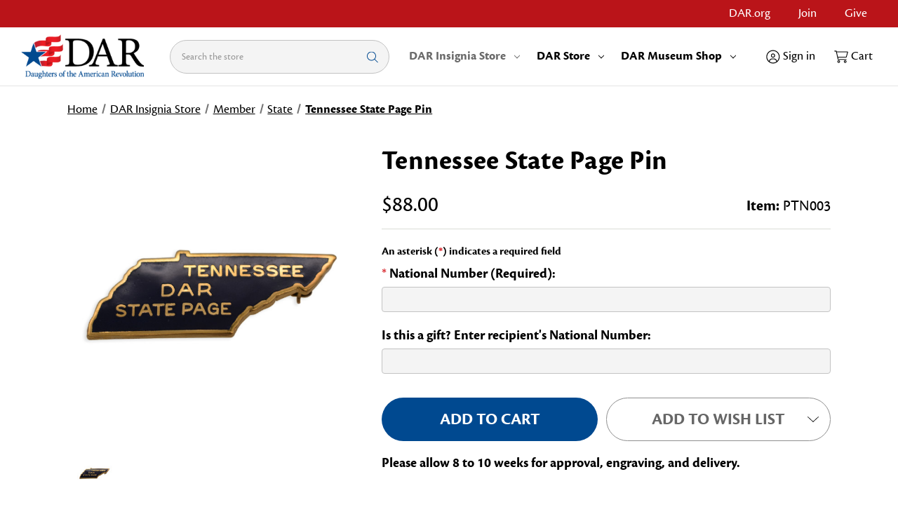

--- FILE ---
content_type: text/html; charset=UTF-8
request_url: https://shop.dar.org/tennessee-state-page-pin/
body_size: 22066
content:



<!DOCTYPE html>
<html class="no-js" lang="en">
    <head>
        <title>Tennessee State Page Pin - DAR Shopping</title>
        <link rel="dns-prefetch preconnect" href="https://cdn11.bigcommerce.com/s-drluvpt8nv" crossorigin><link rel="dns-prefetch preconnect" href="https://fonts.googleapis.com/" crossorigin><link rel="dns-prefetch preconnect" href="https://fonts.gstatic.com/" crossorigin>
        <meta property="product:price:amount" content="88" /><meta property="product:price:currency" content="USD" /><meta property="og:url" content="https://shop.dar.org/tennessee-state-page-pin/" /><meta property="og:site_name" content="DAR Shopping" /><link rel='canonical' href='https://shop.dar.org/tennessee-state-page-pin/' /><meta name='platform' content='bigcommerce.stencil' /><meta property="og:type" content="product" />
<meta property="og:image" content="https://cdn11.bigcommerce.com/s-drluvpt8nv/products/1277/images/1530/PTN003-Tennessee_State_Page__05316.1600462166.386.513.jpg?c=1" />
<meta property="og:availability" content="instock" />
<meta property="pinterest:richpins" content="enabled" />
        
         

        <link href="https://cdn11.bigcommerce.com/s-drluvpt8nv/product_images/favicon.ico?t&#x3D;1579613757" rel="shortcut icon">
        <meta name="viewport" content="width=device-width, initial-scale=1">

        <script>
            document.documentElement.className = document.documentElement.className.replace('no-js', 'js');
        </script>

        <script>
    function browserSupportsAllFeatures() {
        return window.Promise
            && window.fetch
            && window.URL
            && window.URLSearchParams
            && window.WeakMap
            // object-fit support
            && ('objectFit' in document.documentElement.style);
    }

    function loadScript(src) {
        var js = document.createElement('script');
        js.src = src;
        js.onerror = function () {
            console.error('Failed to load polyfill script ' + src);
        };
        document.head.appendChild(js);
    }

    if (!browserSupportsAllFeatures()) {
        loadScript('https://cdn11.bigcommerce.com/s-drluvpt8nv/stencil/27ac1df0-f867-013d-58a6-2220fd999183/e/f6203b60-ce76-013c-88b7-56c8e836474d/dist/theme-bundle.polyfills.js');
    }
</script>
        <script>window.consentManagerTranslations = `{"locale":"en","locales":{"consent_manager.accept":"en","consent_manager.accept_all_cookies":"en","consent_manager.advertising_category":"en","consent_manager.advertising_purpose":"en","consent_manager.agree_on_data_collection":"en","consent_manager.allow":"en","consent_manager.allow_category_tracking":"en","consent_manager.analytics_category":"en","consent_manager.analytics_purpose":"en","consent_manager.back_to_preferences":"en","consent_manager.by_using":"en","consent_manager.cancel":"en","consent_manager.cancel_dialog_title":"en","consent_manager.category":"en","consent_manager.change_preferences":"en","consent_manager.close_without_changes":"en","consent_manager.data_categories_table":"en","consent_manager.data_collection_preferences":"en","consent_manager.data_collection_warning":"en","consent_manager.deny":"en","consent_manager.disallow_category_tracking":"en","consent_manager.dismiss":"en","consent_manager.esential_purpose":"en","consent_manager.essential_category":"en","consent_manager.functional_category":"en","consent_manager.functional_purpose":"en","consent_manager.gdpr_settings":"en","consent_manager.manage_data_collection_preferences":"en","consent_manager.no":"en","consent_manager.not_available":"en","consent_manager.privacy_policy":"en","consent_manager.purpose":"en","consent_manager.reject_all":"en","consent_manager.save":"en","consent_manager.targeting_category":"en","consent_manager.unsaved_changes":"en","consent_manager.use_data_by_cookies":"en","consent_manager.yes":"en"},"translations":{"consent_manager.accept":"Accept","consent_manager.accept_all_cookies":"Accept All Cookies","consent_manager.advertising_category":"Advertising","consent_manager.advertising_purpose":"Used to create profiles or personalize content to enhance your shopping experience.","consent_manager.agree_on_data_collection":"By using our website, you're agreeing to the collection of data as described in our ","consent_manager.allow":"Allow","consent_manager.allow_category_tracking":"Allow [CATEGORY_NAME] tracking","consent_manager.analytics_category":"Analytics","consent_manager.analytics_purpose":"Provide statistical information on site usage, e.g., web analytics so we can improve this website over time.","consent_manager.back_to_preferences":"Back to Preferences","consent_manager.by_using":"By using our website, you're agreeing to our","consent_manager.cancel":"Cancel","consent_manager.cancel_dialog_title":"Are you sure you want to cancel?","consent_manager.category":"Category","consent_manager.change_preferences":"You can change your preferences at any time","consent_manager.close_without_changes":"You have unsaved changes to your data collection preferences. Are you sure you want to close without saving?","consent_manager.data_categories_table":"The table below outlines how we use this data by category. To opt out of a category of data collection, select 'No' and save your preferences.","consent_manager.data_collection_preferences":"Website Data Collection Preferences","consent_manager.data_collection_warning":"We use cookies (and other similar technologies) to collect data to improve your shopping experience.","consent_manager.deny":"Deny","consent_manager.disallow_category_tracking":"Disallow [CATEGORY_NAME] tracking","consent_manager.dismiss":"Dismiss","consent_manager.esential_purpose":"Essential for the site and any requested services to work, but do not perform any additional or secondary function.","consent_manager.essential_category":"Essential","consent_manager.functional_category":"Functional","consent_manager.functional_purpose":"Enables enhanced functionality, such as videos and live chat. If you do not allow these, then some or all of these functions may not work properly.","consent_manager.gdpr_settings":"Settings","consent_manager.manage_data_collection_preferences":"Manage Website Data Collection Preferences","consent_manager.no":"No","consent_manager.not_available":"N/A","consent_manager.privacy_policy":"Privacy Policy","consent_manager.purpose":"Purpose","consent_manager.reject_all":"Reject all","consent_manager.save":"Save","consent_manager.targeting_category":"Targeting","consent_manager.unsaved_changes":"You have unsaved changes","consent_manager.use_data_by_cookies":" uses data collected by cookies and JavaScript libraries to improve your shopping experience.","consent_manager.yes":"Yes"}}`;</script>

        <script>
            window.lazySizesConfig = window.lazySizesConfig || {};
            window.lazySizesConfig.loadMode = 1;
        </script>
        <script async src="https://cdn11.bigcommerce.com/s-drluvpt8nv/stencil/27ac1df0-f867-013d-58a6-2220fd999183/e/f6203b60-ce76-013c-88b7-56c8e836474d/dist/theme-bundle.head_async.js"></script>
        
        <link href="https://fonts.googleapis.com/css?family=Montserrat:700,500&display=block" rel="stylesheet">
        
        <script async src="https://cdn11.bigcommerce.com/s-drluvpt8nv/stencil/27ac1df0-f867-013d-58a6-2220fd999183/e/f6203b60-ce76-013c-88b7-56c8e836474d/dist/theme-bundle.font.js"></script>

        <link data-stencil-stylesheet href="https://cdn11.bigcommerce.com/s-drluvpt8nv/stencil/27ac1df0-f867-013d-58a6-2220fd999183/e/f6203b60-ce76-013c-88b7-56c8e836474d/css/theme-ef585180-d2e3-013e-65ab-6e771e833a19.css" rel="stylesheet">

        <script>
        (function(d) {
            var config = {
            kitId: 'zll4hcj',
            scriptTimeout: 3000,
            async: true
            },
            h=d.documentElement,t=setTimeout(function(){h.className=h.className.replace(/\bwf-loading\b/g,"")+" wf-inactive";},config.scriptTimeout),tk=d.createElement("script"),f=false,s=d.getElementsByTagName("script")[0],a;h.className+=" wf-loading";tk.src='https://use.typekit.net/'+config.kitId+'.js';tk.async=true;tk.onload=tk.onreadystatechange=function(){a=this.readyState;if(f||a&&a!="complete"&&a!="loaded")return;f=true;clearTimeout(t);try{Typekit.load(config)}catch(e){}};s.parentNode.insertBefore(tk,s)
        })(document);
        </script>
        <style>
            @import url('https://fonts.googleapis.com/css2?family=Herr+Von+Muellerhoff&display=swap');
        </style>

        <!-- Start Tracking Code for analytics_googleanalytics4 -->

<script data-cfasync="false" src="https://cdn11.bigcommerce.com/shared/js/google_analytics4_bodl_subscribers-358423becf5d870b8b603a81de597c10f6bc7699.js" integrity="sha256-gtOfJ3Avc1pEE/hx6SKj/96cca7JvfqllWA9FTQJyfI=" crossorigin="anonymous"></script>
<script data-cfasync="false">
  (function () {
    window.dataLayer = window.dataLayer || [];

    function gtag(){
        dataLayer.push(arguments);
    }

    function initGA4(event) {
         function setupGtag() {
            function configureGtag() {
                gtag('js', new Date());
                gtag('set', 'developer_id.dMjk3Nj', true);
                gtag('config', 'G-MLMHP9DR5N');
            }

            var script = document.createElement('script');

            script.src = 'https://www.googletagmanager.com/gtag/js?id=G-MLMHP9DR5N';
            script.async = true;
            script.onload = configureGtag;

            document.head.appendChild(script);
        }

        setupGtag();

        if (typeof subscribeOnBodlEvents === 'function') {
            subscribeOnBodlEvents('G-MLMHP9DR5N', false);
        }

        window.removeEventListener(event.type, initGA4);
    }

    

    var eventName = document.readyState === 'complete' ? 'consentScriptsLoaded' : 'DOMContentLoaded';
    window.addEventListener(eventName, initGA4, false);
  })()
</script>

<!-- End Tracking Code for analytics_googleanalytics4 -->

<!-- Start Tracking Code for analytics_siteverification -->

    <style>
    label[for="radio-authorizenet"] div[data-test="credit-card-icon-diners-club"],
    label[for="radio-authorizenet"] div[data-test="credit-card-icon-jcb"] {
        display: none !important;
    }
    </style>

<!-- End Tracking Code for analytics_siteverification -->


<script src="https://www.google.com/recaptcha/api.js" async defer></script>
<script type="text/javascript">
var BCData = {"product_attributes":{"sku":"PTN003","upc":null,"mpn":null,"gtin":null,"weight":null,"base":true,"image":null,"price":{"without_tax":{"formatted":"$88.00","value":88,"currency":"USD"},"tax_label":"Tax"},"stock":null,"instock":true,"stock_message":null,"purchasable":true,"purchasing_message":null,"call_for_price_message":null}};
</script>
<script type="quoteninja-results"></script><script>!function(){var e=window.location.search;if(e&&e.length>1&&localStorage){var o,t,l,i=e.slice(1).split("&");for(o=0;o<i.length;o++)l=(t=i[o].split("="))[1],"gclid"!==(t=t[0].toLowerCase())&&"msclkid"!==t&&"wbraid"!==t&&0!==t.indexOf("utm")||localStorage.setItem(t,decodeURIComponent(l))}}();</script><!-- Hotjar Tracking Code for shop.dar.org -->
<script>
    (function(h,o,t,j,a,r){
        h.hj=h.hj||function(){(h.hj.q=h.hj.q||[]).push(arguments)};
        h._hjSettings={hjid:3929309,hjsv:6};
        a=o.getElementsByTagName('head')[0];
        r=o.createElement('script');r.async=1;
        r.src=t+h._hjSettings.hjid+j+h._hjSettings.hjsv;
        a.appendChild(r);
    })(window,document,'https://static.hotjar.com/c/hotjar-','.js?sv=');
</script>
 <script data-cfasync="false" src="https://microapps.bigcommerce.com/bodl-events/1.9.4/index.js" integrity="sha256-Y0tDj1qsyiKBRibKllwV0ZJ1aFlGYaHHGl/oUFoXJ7Y=" nonce="" crossorigin="anonymous"></script>
 <script data-cfasync="false" nonce="">

 (function() {
    function decodeBase64(base64) {
       const text = atob(base64);
       const length = text.length;
       const bytes = new Uint8Array(length);
       for (let i = 0; i < length; i++) {
          bytes[i] = text.charCodeAt(i);
       }
       const decoder = new TextDecoder();
       return decoder.decode(bytes);
    }
    window.bodl = JSON.parse(decodeBase64("[base64]"));
 })()

 </script>

<script nonce="">
(function () {
    var xmlHttp = new XMLHttpRequest();

    xmlHttp.open('POST', 'https://bes.gcp.data.bigcommerce.com/nobot');
    xmlHttp.setRequestHeader('Content-Type', 'application/json');
    xmlHttp.send('{"store_id":"1000764752","timezone_offset":"-5.0","timestamp":"2026-01-19T10:15:19.22283100Z","visit_id":"44ecb807-0592-4175-a878-3ddf321418ab","channel_id":1}');
})();
</script>

    </head>
    <body>
        <svg data-src="https://cdn11.bigcommerce.com/s-drluvpt8nv/stencil/27ac1df0-f867-013d-58a6-2220fd999183/e/f6203b60-ce76-013c-88b7-56c8e836474d/img/icon-sprite.svg" class="icons-svg-sprite"></svg>

        <header class="header" role="banner">
    <a href="#main-content" class="skip-to-main-link">Skip to main content</a>
    <div>
        <div data-content-region="header_navigation_top--global"></div>
    </div>

    <div class="navLinks-container">
    <div class="navPages-container" id="pages">
        <ul class="navLinks-list">
                    <li class="navLinks-item navPages-item-page">
                        <a class="navPages-action"
                            href="https://www.dar.org/"
                        >
                            DAR.org
                        </a>
                    </li>
                    <li class="navLinks-item navPages-item-page">
                        <a class="navPages-action"
                            href="https://www.dar.org/national-society/become-member"
                        >
                            Join
                        </a>
                    </li>
                    <li class="navLinks-item navPages-item-page">
                        <a class="navPages-action"
                            href="https://www.dar.org/giving/ways-give/donate-online"
                        >
                            Give
                        </a>
                    </li>
        </ul>
    </div>
</div>
    <div class="navUser-container" id="user">
        <button href="#" class="mobileMenu-toggle" data-mobile-menu-toggle="menu">
            <span class="mobileMenu-toggleIcon"></span>
            <span class="mobileMenu-toggleLabel closed">Menu</span>
            <span class="mobileMenu-toggleLabel opened">Close</span>
        </button>
        <div class="navPages-container navPages-mobile" id="menu" data-menu>
            <nav class="navPages">

    <ul class="navPages-list">
    
        <li class="navPages-item">
            <button class="navPages-action has-subMenu navPage-parent activePage"
   href="https://shop.dar.org/dar-insignia-store/"
   data-collapsible="navPages-151-mobile"
>
    DAR Insignia Store
    <i class="icon navPages-action-moreIcon" aria-hidden="true">
        <svg><use href="#icon-chevron-down" /></svg>
    </i>
</button>
<div class="navPage-subMenu" id="navPages-151-mobile" aria-hidden="true" tabindex="-1">
    <ul class="navPage-subMenu-list">
        <li class="navPage-subMenu-item">
            <a class="navPage-subMenu-action navPages-action"
               href="https://shop.dar.org/dar-insignia-store/"
               aria-label="All DAR Insignia Store"
            >
                All DAR Insignia Store
            </a>
        </li>
            <li class="navPage-subMenu-item">
                    <a class="navPage-subMenu-action navPages-action"
                       href="https://shop.dar.org/dar-insignia-store/just-released/"
                       aria-label="Just Released"
                    >
                        Just Released
                    </a>
            </li>
            <li class="navPage-subMenu-item">
                    <a class="navPage-subMenu-action navPages-action"
                       href="https://shop.dar.org/dar-insignia/accessories/"
                       aria-label="Accessories"
                    >
                        Accessories
                    </a>
            </li>
            <li class="navPage-subMenu-item">
                    <a class="navPage-subMenu-action navPages-action"
                       href="https://shop.dar.org/dar-insignia-store/in-stock-pins/"
                       aria-label="Catalog of Products"
                    >
                        Catalog of Products
                    </a>
            </li>
            <li class="navPage-subMenu-item">
                    <a class="navPage-subMenu-action navPages-action"
                       href="https://shop.dar.org/basic-insignia-1/"
                       aria-label="Basic Insignia"
                    >
                        Basic Insignia
                    </a>
            </li>
            <li class="navPage-subMenu-item">
                    <a class="navPage-subMenu-action navPages-action"
                       href="https://shop.dar.org/dar-insignia-store/250th-anniversary-series/"
                       aria-label="250th Anniversary Series"
                    >
                        250th Anniversary Series
                    </a>
            </li>
            <li class="navPage-subMenu-item">
                    <a class="navPage-subMenu-action navPages-action has-subMenu"
                       href="https://shop.dar.org/dar-insignia-store/service/"
                       aria-label="Service"
                    >
                        <span class="collapsible-name-wrapper">Service</span>
                        <button class="collapsible-icon-wrapper"
                            data-collapsible="navPages-218-mobile"
                            data-collapsible-disabled-breakpoint="large"
                            data-collapsible-disabled-state="open"
                            data-collapsible-enabled-state="closed"
                        >
                            <i class="icon navPages-action-moreIcon" aria-hidden="true">
                                <svg><use href="#icon-chevron-down" /></svg>
                            </i>
                        </button>
                    </a>
                    <ul class="navPage-childList" id="navPages-218-mobile">
                        <li class="navPage-childList-item">
                            <a class="navPage-childList-action navPages-action"
                               href="https://shop.dar.org/dar-insignia-store/service/office/"
                               aria-label="Office"
                            >
                                Office
                            </a>
                        </li>
                        <li class="navPage-childList-item">
                            <a class="navPage-childList-action navPages-action"
                               href="https://shop.dar.org/dar-insignia-store/service/education/"
                               aria-label="Education"
                            >
                                Education
                            </a>
                        </li>
                        <li class="navPage-childList-item">
                            <a class="navPage-childList-action navPages-action"
                               href="https://shop.dar.org/dar-insignia-store/service/awards/"
                               aria-label="Awards"
                            >
                                Awards
                            </a>
                        </li>
                        <li class="navPage-childList-item">
                            <a class="navPage-childList-action navPages-action"
                               href="https://shop.dar.org/dar-insignia-store/service/club/"
                               aria-label="Club"
                            >
                                Club
                            </a>
                        </li>
                        <li class="navPage-childList-item">
                            <a class="navPage-childList-action navPages-action"
                               href="https://shop.dar.org/dar-insignia-store/service/congress/"
                               aria-label="Congress"
                            >
                                Congress
                            </a>
                        </li>
                        <li class="navPage-childList-item">
                            <a class="navPage-childList-action navPages-action"
                               href="https://shop.dar.org/dar-insignia-store/service/volunteer/"
                               aria-label="Volunteer"
                            >
                                Volunteer
                            </a>
                        </li>
                    </ul>
            </li>
            <li class="navPage-subMenu-item">
                    <a class="navPage-subMenu-action navPages-action"
                       href="https://shop.dar.org/dar-insignia-store/ribbons/"
                       aria-label="Ribbons"
                    >
                        Ribbons
                    </a>
            </li>
            <li class="navPage-subMenu-item">
                    <a class="navPage-subMenu-action navPages-action"
                       href="https://shop.dar.org/dar-insignia-store/new-pins/"
                       aria-label="New Pins"
                    >
                        New Pins
                    </a>
            </li>
            <li class="navPage-subMenu-item">
                    <a class="navPage-subMenu-action navPages-action has-subMenu"
                       href="https://shop.dar.org/dar-insignia-store/donation/"
                       aria-label="Donation"
                    >
                        <span class="collapsible-name-wrapper">Donation</span>
                        <button class="collapsible-icon-wrapper"
                            data-collapsible="navPages-222-mobile"
                            data-collapsible-disabled-breakpoint="large"
                            data-collapsible-disabled-state="open"
                            data-collapsible-enabled-state="closed"
                        >
                            <i class="icon navPages-action-moreIcon" aria-hidden="true">
                                <svg><use href="#icon-chevron-down" /></svg>
                            </i>
                        </button>
                    </a>
                    <ul class="navPage-childList" id="navPages-222-mobile">
                        <li class="navPage-childList-item">
                            <a class="navPage-childList-action navPages-action"
                               href="https://shop.dar.org/dar-insignia-store/donation/president-generals-project/"
                               aria-label="President General&#x27;s Project"
                            >
                                President General&#x27;s Project
                            </a>
                        </li>
                    </ul>
            </li>
            <li class="navPage-subMenu-item">
                    <a class="navPage-subMenu-action navPages-action"
                       href="https://shop.dar.org/dar-insignia/jewerly/"
                       aria-label="Jewelry"
                    >
                        Jewelry
                    </a>
            </li>
            <li class="navPage-subMenu-item">
                    <a class="navPage-subMenu-action navPages-action"
                       href="https://shop.dar.org/content/pdfs/First_Generation_DAR_Member_Pin_FAQs_10-28-25.pdf"
                       aria-label="First Generation FAQ"
                    >
                        First Generation FAQ
                    </a>
            </li>
            <li class="navPage-subMenu-item">
                    <a class="navPage-subMenu-action navPages-action has-subMenu"
                       href="https://shop.dar.org/dar-insignia/member/"
                       aria-label="Member"
                    >
                        <span class="collapsible-name-wrapper">Member</span>
                        <button class="collapsible-icon-wrapper"
                            data-collapsible="navPages-162-mobile"
                            data-collapsible-disabled-breakpoint="large"
                            data-collapsible-disabled-state="open"
                            data-collapsible-enabled-state="closed"
                        >
                            <i class="icon navPages-action-moreIcon" aria-hidden="true">
                                <svg><use href="#icon-chevron-down" /></svg>
                            </i>
                        </button>
                    </a>
                    <ul class="navPage-childList" id="navPages-162-mobile">
                        <li class="navPage-childList-item">
                            <a class="navPage-childList-action navPages-action"
                               href="https://shop.dar.org/dar-insignia/member/commemorative/"
                               aria-label="Commemorative"
                            >
                                Commemorative
                            </a>
                        </li>
                        <li class="navPage-childList-item">
                            <a class="navPage-childList-action navPages-action"
                               href="https://shop.dar.org/dar-insignia/member/years/"
                               aria-label="Years of Service"
                            >
                                Years of Service
                            </a>
                        </li>
                        <li class="navPage-childList-item">
                            <a class="navPage-childList-action navPages-action"
                               href="https://shop.dar.org/dar-insignia-store/member/state/"
                               aria-label="State"
                            >
                                State
                            </a>
                        </li>
                    </ul>
            </li>
            <li class="navPage-subMenu-item">
                    <a class="navPage-subMenu-action navPages-action"
                       href="https://shop.dar.org/dar-insignia-store/supplies/"
                       aria-label="Supplies"
                    >
                        Supplies
                    </a>
            </li>
            <li class="navPage-subMenu-item">
                    <a class="navPage-subMenu-action navPages-action"
                       href="https://shop.dar.org/sites/default/files/InsigniaCatalog.pdf"
                       aria-label="DAR Digital Catalog"
                    >
                        DAR Digital Catalog
                    </a>
            </li>
    </ul>
</div>
        </li>
    
        <li class="navPages-item">
            <button class="navPages-action has-subMenu navPage-parent"
   href="https://shop.dar.org/dar-store-1/"
   data-collapsible="navPages-314-mobile"
>
    DAR Store
    <i class="icon navPages-action-moreIcon" aria-hidden="true">
        <svg><use href="#icon-chevron-down" /></svg>
    </i>
</button>
<div class="navPage-subMenu" id="navPages-314-mobile" aria-hidden="true" tabindex="-1">
    <ul class="navPage-subMenu-list">
        <li class="navPage-subMenu-item">
            <a class="navPage-subMenu-action navPages-action"
               href="https://shop.dar.org/dar-store-1/"
               aria-label="All DAR Store"
            >
                All DAR Store
            </a>
        </li>
            <li class="navPage-subMenu-item">
                    <a class="navPage-subMenu-action navPages-action"
                       href="https://shop.dar.org/dar-store/storage-administration/"
                       aria-label="Storage Administration"
                    >
                        Storage Administration
                    </a>
            </li>
            <li class="navPage-subMenu-item">
                    <a class="navPage-subMenu-action navPages-action"
                       href="https://shop.dar.org/dar-store/junior-membership-1/"
                       aria-label="Junior Membership"
                    >
                        Junior Membership
                    </a>
            </li>
            <li class="navPage-subMenu-item">
                    <a class="navPage-subMenu-action navPages-action"
                       href="https://shop.dar.org/dar-store/america250/"
                       aria-label="America250!"
                    >
                        America250!
                    </a>
            </li>
            <li class="navPage-subMenu-item">
                    <a class="navPage-subMenu-action navPages-action"
                       href="https://shop.dar.org/dar-store/new-products/"
                       aria-label="New Arrivals"
                    >
                        New Arrivals
                    </a>
            </li>
            <li class="navPage-subMenu-item">
                    <a class="navPage-subMenu-action navPages-action has-subMenu"
                       href="https://shop.dar.org/dar-store/jewelry/"
                       aria-label="Jewelry"
                    >
                        <span class="collapsible-name-wrapper">Jewelry</span>
                        <button class="collapsible-icon-wrapper"
                            data-collapsible="navPages-148-mobile"
                            data-collapsible-disabled-breakpoint="large"
                            data-collapsible-disabled-state="open"
                            data-collapsible-enabled-state="closed"
                        >
                            <i class="icon navPages-action-moreIcon" aria-hidden="true">
                                <svg><use href="#icon-chevron-down" /></svg>
                            </i>
                        </button>
                    </a>
                    <ul class="navPage-childList" id="navPages-148-mobile">
                        <li class="navPage-childList-item">
                            <a class="navPage-childList-action navPages-action"
                               href="https://shop.dar.org/dar-store/jewelry/earrings/"
                               aria-label="Earrings"
                            >
                                Earrings
                            </a>
                        </li>
                        <li class="navPage-childList-item">
                            <a class="navPage-childList-action navPages-action"
                               href="https://shop.dar.org/dar-store/jewelry/necklaces/"
                               aria-label="Necklaces"
                            >
                                Necklaces
                            </a>
                        </li>
                        <li class="navPage-childList-item">
                            <a class="navPage-childList-action navPages-action"
                               href="https://shop.dar.org/dar-store/jewelry/bracelets/"
                               aria-label="Bracelets"
                            >
                                Bracelets
                            </a>
                        </li>
                        <li class="navPage-childList-item">
                            <a class="navPage-childList-action navPages-action"
                               href="https://shop.dar.org/dar-store/jewelry/pins-pendants-charms/"
                               aria-label="Pins, Pendants &amp; Charms"
                            >
                                Pins, Pendants &amp; Charms
                            </a>
                        </li>
                        <li class="navPage-childList-item">
                            <a class="navPage-childList-action navPages-action"
                               href="https://shop.dar.org/dar-store/jewelry/pouches-carriers/"
                               aria-label="Pouches &amp; Carriers"
                            >
                                Pouches &amp; Carriers
                            </a>
                        </li>
                    </ul>
            </li>
            <li class="navPage-subMenu-item">
                    <a class="navPage-subMenu-action navPages-action has-subMenu"
                       href="https://shop.dar.org/dar-store/apparel-1/"
                       aria-label="Apparel &amp; Accessories"
                    >
                        <span class="collapsible-name-wrapper">Apparel &amp; Accessories</span>
                        <button class="collapsible-icon-wrapper"
                            data-collapsible="navPages-146-mobile"
                            data-collapsible-disabled-breakpoint="large"
                            data-collapsible-disabled-state="open"
                            data-collapsible-enabled-state="closed"
                        >
                            <i class="icon navPages-action-moreIcon" aria-hidden="true">
                                <svg><use href="#icon-chevron-down" /></svg>
                            </i>
                        </button>
                    </a>
                    <ul class="navPage-childList" id="navPages-146-mobile">
                        <li class="navPage-childList-item">
                            <a class="navPage-childList-action navPages-action"
                               href="https://shop.dar.org/dar-store/apparel-accessories/shirts-polos/"
                               aria-label="Shirts &amp; Polos"
                            >
                                Shirts &amp; Polos
                            </a>
                        </li>
                        <li class="navPage-childList-item">
                            <a class="navPage-childList-action navPages-action"
                               href="https://shop.dar.org/dar-store/apparel-accessories/hats-scarves-coverings/"
                               aria-label="Hats, Scarves &amp; Coverings"
                            >
                                Hats, Scarves &amp; Coverings
                            </a>
                        </li>
                        <li class="navPage-childList-item">
                            <a class="navPage-childList-action navPages-action"
                               href="https://shop.dar.org/dar-store/apparel-accessories/totes-purses-carriers/"
                               aria-label="Totes, Purses &amp; Carriers"
                            >
                                Totes, Purses &amp; Carriers
                            </a>
                        </li>
                        <li class="navPage-childList-item">
                            <a class="navPage-childList-action navPages-action"
                               href="https://shop.dar.org/dar-store/apparel-accessories/hoodies-sweatshirts-vest/"
                               aria-label="Hoodies, Sweatshirts &amp; Vest"
                            >
                                Hoodies, Sweatshirts &amp; Vest
                            </a>
                        </li>
                    </ul>
            </li>
            <li class="navPage-subMenu-item">
                    <a class="navPage-subMenu-action navPages-action has-subMenu"
                       href="https://shop.dar.org/dar-store/novelties-gifts/"
                       aria-label="Novelties &amp; Gifts"
                    >
                        <span class="collapsible-name-wrapper">Novelties &amp; Gifts</span>
                        <button class="collapsible-icon-wrapper"
                            data-collapsible="navPages-149-mobile"
                            data-collapsible-disabled-breakpoint="large"
                            data-collapsible-disabled-state="open"
                            data-collapsible-enabled-state="closed"
                        >
                            <i class="icon navPages-action-moreIcon" aria-hidden="true">
                                <svg><use href="#icon-chevron-down" /></svg>
                            </i>
                        </button>
                    </a>
                    <ul class="navPage-childList" id="navPages-149-mobile">
                        <li class="navPage-childList-item">
                            <a class="navPage-childList-action navPages-action"
                               href="https://shop.dar.org/novelties-gifts/dar-store/15-00-and-below/"
                               aria-label="$15.00 and Below"
                            >
                                $15.00 and Below
                            </a>
                        </li>
                    </ul>
            </li>
            <li class="navPage-subMenu-item">
                    <a class="navPage-subMenu-action navPages-action has-subMenu"
                       href="https://shop.dar.org/dar-store/for-the-home/"
                       aria-label="For Your Home"
                    >
                        <span class="collapsible-name-wrapper">For Your Home</span>
                        <button class="collapsible-icon-wrapper"
                            data-collapsible="navPages-356-mobile"
                            data-collapsible-disabled-breakpoint="large"
                            data-collapsible-disabled-state="open"
                            data-collapsible-enabled-state="closed"
                        >
                            <i class="icon navPages-action-moreIcon" aria-hidden="true">
                                <svg><use href="#icon-chevron-down" /></svg>
                            </i>
                        </button>
                    </a>
                    <ul class="navPage-childList" id="navPages-356-mobile">
                        <li class="navPage-childList-item">
                            <a class="navPage-childList-action navPages-action"
                               href="https://shop.dar.org/dar-store/for-the-home/drinkware/"
                               aria-label="Drinkware"
                            >
                                Drinkware
                            </a>
                        </li>
                        <li class="navPage-childList-item">
                            <a class="navPage-childList-action navPages-action"
                               href="https://shop.dar.org/dar-store/for-the-home/new-category/"
                               aria-label="Textiles &amp; More"
                            >
                                Textiles &amp; More
                            </a>
                        </li>
                    </ul>
            </li>
            <li class="navPage-subMenu-item">
                    <a class="navPage-subMenu-action navPages-action"
                       href="https://shop.dar.org/dar-store/gifts-for-men/"
                       aria-label="Gifts for Men"
                    >
                        Gifts for Men
                    </a>
            </li>
            <li class="navPage-subMenu-item">
                    <a class="navPage-subMenu-action navPages-action"
                       href="https://shop.dar.org/dar-store/publications-charts-posters/"
                       aria-label="Publications &amp; Charts &amp; Posters"
                    >
                        Publications &amp; Charts &amp; Posters
                    </a>
            </li>
            <li class="navPage-subMenu-item">
                    <a class="navPage-subMenu-action navPages-action has-subMenu"
                       href="https://shop.dar.org/dar-store/dar-members-only/"
                       aria-label="DAR Members Only"
                    >
                        <span class="collapsible-name-wrapper">DAR Members Only</span>
                        <button class="collapsible-icon-wrapper"
                            data-collapsible="navPages-6151-mobile"
                            data-collapsible-disabled-breakpoint="large"
                            data-collapsible-disabled-state="open"
                            data-collapsible-enabled-state="closed"
                        >
                            <i class="icon navPages-action-moreIcon" aria-hidden="true">
                                <svg><use href="#icon-chevron-down" /></svg>
                            </i>
                        </button>
                    </a>
                    <ul class="navPage-childList" id="navPages-6151-mobile">
                        <li class="navPage-childList-item">
                            <a class="navPage-childList-action navPages-action"
                               href="https://shop.dar.org/dar-store/chapter-supplies/"
                               aria-label="Chapter Supplies"
                            >
                                Chapter Supplies
                            </a>
                        </li>
                        <li class="navPage-childList-item">
                            <a class="navPage-childList-action navPages-action"
                               href="https://shop.dar.org/dar-store/dar-members-only/committee-awards-supplies/"
                               aria-label="Committee Awards &amp;  Supplies"
                            >
                                Committee Awards &amp;  Supplies
                            </a>
                        </li>
                    </ul>
            </li>
    </ul>
</div>
        </li>
    
        <li class="navPages-item">
            <button class="navPages-action has-subMenu navPage-parent"
   href="https://shop.dar.org/dar-museum-shop/"
   data-collapsible="navPages-28-mobile"
>
    DAR Museum Shop
    <i class="icon navPages-action-moreIcon" aria-hidden="true">
        <svg><use href="#icon-chevron-down" /></svg>
    </i>
</button>
<div class="navPage-subMenu" id="navPages-28-mobile" aria-hidden="true" tabindex="-1">
    <ul class="navPage-subMenu-list">
        <li class="navPage-subMenu-item">
            <a class="navPage-subMenu-action navPages-action"
               href="https://shop.dar.org/dar-museum-shop/"
               aria-label="All DAR Museum Shop"
            >
                All DAR Museum Shop
            </a>
        </li>
            <li class="navPage-subMenu-item">
                    <a class="navPage-subMenu-action navPages-action has-subMenu"
                       href="https://shop.dar.org/museum/gift/"
                       aria-label="Gifts"
                    >
                        <span class="collapsible-name-wrapper">Gifts</span>
                        <button class="collapsible-icon-wrapper"
                            data-collapsible="navPages-48-mobile"
                            data-collapsible-disabled-breakpoint="large"
                            data-collapsible-disabled-state="open"
                            data-collapsible-enabled-state="closed"
                        >
                            <i class="icon navPages-action-moreIcon" aria-hidden="true">
                                <svg><use href="#icon-chevron-down" /></svg>
                            </i>
                        </button>
                    </a>
                    <ul class="navPage-childList" id="navPages-48-mobile">
                        <li class="navPage-childList-item">
                            <a class="navPage-childList-action navPages-action"
                               href="https://shop.dar.org/museum/gift/toys-and-games/"
                               aria-label="Toys"
                            >
                                Toys
                            </a>
                        </li>
                    </ul>
            </li>
            <li class="navPage-subMenu-item">
                    <a class="navPage-subMenu-action navPages-action has-subMenu"
                       href="https://shop.dar.org/museum/apparel/"
                       aria-label="Apparel"
                    >
                        <span class="collapsible-name-wrapper">Apparel</span>
                        <button class="collapsible-icon-wrapper"
                            data-collapsible="navPages-81-mobile"
                            data-collapsible-disabled-breakpoint="large"
                            data-collapsible-disabled-state="open"
                            data-collapsible-enabled-state="closed"
                        >
                            <i class="icon navPages-action-moreIcon" aria-hidden="true">
                                <svg><use href="#icon-chevron-down" /></svg>
                            </i>
                        </button>
                    </a>
                    <ul class="navPage-childList" id="navPages-81-mobile">
                        <li class="navPage-childList-item">
                            <a class="navPage-childList-action navPages-action"
                               href="https://shop.dar.org/museum-shop/apparel/accessories/"
                               aria-label="Accessories"
                            >
                                Accessories
                            </a>
                        </li>
                        <li class="navPage-childList-item">
                            <a class="navPage-childList-action navPages-action"
                               href="https://shop.dar.org/museum/apparel/scarves-1/"
                               aria-label="Scarves"
                            >
                                Scarves
                            </a>
                        </li>
                    </ul>
            </li>
            <li class="navPage-subMenu-item">
                    <a class="navPage-subMenu-action navPages-action"
                       href="https://shop.dar.org/constitution-week/"
                       aria-label="Constitution Week"
                    >
                        Constitution Week
                    </a>
            </li>
            <li class="navPage-subMenu-item">
                    <a class="navPage-subMenu-action navPages-action has-subMenu"
                       href="https://shop.dar.org/museum/books/"
                       aria-label="Books"
                    >
                        <span class="collapsible-name-wrapper">Books</span>
                        <button class="collapsible-icon-wrapper"
                            data-collapsible="navPages-46-mobile"
                            data-collapsible-disabled-breakpoint="large"
                            data-collapsible-disabled-state="open"
                            data-collapsible-enabled-state="closed"
                        >
                            <i class="icon navPages-action-moreIcon" aria-hidden="true">
                                <svg><use href="#icon-chevron-down" /></svg>
                            </i>
                        </button>
                    </a>
                    <ul class="navPage-childList" id="navPages-46-mobile">
                        <li class="navPage-childList-item">
                            <a class="navPage-childList-action navPages-action"
                               href="https://shop.dar.org/museum-shop/books/exhibit-catalogs/"
                               aria-label="Exhibit Catalogs"
                            >
                                Exhibit Catalogs
                            </a>
                        </li>
                        <li class="navPage-childList-item">
                            <a class="navPage-childList-action navPages-action"
                               href="https://shop.dar.org/museum-shop/books/kids-books/"
                               aria-label="Kid&#x27;s Books"
                            >
                                Kid&#x27;s Books
                            </a>
                        </li>
                    </ul>
            </li>
            <li class="navPage-subMenu-item">
                    <a class="navPage-subMenu-action navPages-action has-subMenu"
                       href="https://shop.dar.org/dar-museum-shop/christmas/"
                       aria-label="Christmas"
                    >
                        <span class="collapsible-name-wrapper">Christmas</span>
                        <button class="collapsible-icon-wrapper"
                            data-collapsible="navPages-229-mobile"
                            data-collapsible-disabled-breakpoint="large"
                            data-collapsible-disabled-state="open"
                            data-collapsible-enabled-state="closed"
                        >
                            <i class="icon navPages-action-moreIcon" aria-hidden="true">
                                <svg><use href="#icon-chevron-down" /></svg>
                            </i>
                        </button>
                    </a>
                    <ul class="navPage-childList" id="navPages-229-mobile">
                        <li class="navPage-childList-item">
                            <a class="navPage-childList-action navPages-action"
                               href="https://shop.dar.org/dar-museum-shop/christmas/books-and-cards/"
                               aria-label="Books and Cards"
                            >
                                Books and Cards
                            </a>
                        </li>
                        <li class="navPage-childList-item">
                            <a class="navPage-childList-action navPages-action"
                               href="https://shop.dar.org/dar-museum-shop/christmas/ornaments/"
                               aria-label="Ornaments"
                            >
                                Ornaments
                            </a>
                        </li>
                    </ul>
            </li>
            <li class="navPage-subMenu-item">
                    <a class="navPage-subMenu-action navPages-action has-subMenu"
                       href="https://shop.dar.org/museum-shop/jewelry/"
                       aria-label="Jewelry"
                    >
                        <span class="collapsible-name-wrapper">Jewelry</span>
                        <button class="collapsible-icon-wrapper"
                            data-collapsible="navPages-111-mobile"
                            data-collapsible-disabled-breakpoint="large"
                            data-collapsible-disabled-state="open"
                            data-collapsible-enabled-state="closed"
                        >
                            <i class="icon navPages-action-moreIcon" aria-hidden="true">
                                <svg><use href="#icon-chevron-down" /></svg>
                            </i>
                        </button>
                    </a>
                    <ul class="navPage-childList" id="navPages-111-mobile">
                        <li class="navPage-childList-item">
                            <a class="navPage-childList-action navPages-action"
                               href="https://shop.dar.org/museum-shop/jewelry/charms/"
                               aria-label="Charms"
                            >
                                Charms
                            </a>
                        </li>
                        <li class="navPage-childList-item">
                            <a class="navPage-childList-action navPages-action"
                               href="https://shop.dar.org/museum-shop/jewelry/earrings/"
                               aria-label="Earrings"
                            >
                                Earrings
                            </a>
                        </li>
                        <li class="navPage-childList-item">
                            <a class="navPage-childList-action navPages-action"
                               href="https://shop.dar.org/museum-shop/jewelry/bracelets/"
                               aria-label="Bracelets"
                            >
                                Bracelets
                            </a>
                        </li>
                        <li class="navPage-childList-item">
                            <a class="navPage-childList-action navPages-action"
                               href="https://shop.dar.org/museum-shop/jewelry/mens/"
                               aria-label="Men&#x27;s"
                            >
                                Men&#x27;s
                            </a>
                        </li>
                        <li class="navPage-childList-item">
                            <a class="navPage-childList-action navPages-action"
                               href="https://shop.dar.org/museum-shop/jewelry/neckalce/"
                               aria-label="Necklace"
                            >
                                Necklace
                            </a>
                        </li>
                        <li class="navPage-childList-item">
                            <a class="navPage-childList-action navPages-action"
                               href="https://shop.dar.org/museum-shop/jewelry/pins/"
                               aria-label="Pins"
                            >
                                Pins
                            </a>
                        </li>
                    </ul>
            </li>
            <li class="navPage-subMenu-item">
                    <a class="navPage-subMenu-action navPages-action has-subMenu"
                       href="https://shop.dar.org/museum/food/"
                       aria-label="Tea &amp; Coffee"
                    >
                        <span class="collapsible-name-wrapper">Tea &amp; Coffee</span>
                        <button class="collapsible-icon-wrapper"
                            data-collapsible="navPages-41-mobile"
                            data-collapsible-disabled-breakpoint="large"
                            data-collapsible-disabled-state="open"
                            data-collapsible-enabled-state="closed"
                        >
                            <i class="icon navPages-action-moreIcon" aria-hidden="true">
                                <svg><use href="#icon-chevron-down" /></svg>
                            </i>
                        </button>
                    </a>
                    <ul class="navPage-childList" id="navPages-41-mobile">
                        <li class="navPage-childList-item">
                            <a class="navPage-childList-action navPages-action"
                               href="https://shop.dar.org/museum/food/gift-sets/"
                               aria-label="Gift Sets"
                            >
                                Gift Sets
                            </a>
                        </li>
                        <li class="navPage-childList-item">
                            <a class="navPage-childList-action navPages-action"
                               href="https://shop.dar.org/museum/food/tea/"
                               aria-label="Tea"
                            >
                                Tea
                            </a>
                        </li>
                        <li class="navPage-childList-item">
                            <a class="navPage-childList-action navPages-action"
                               href="https://shop.dar.org/museum/food/coffee/"
                               aria-label="Coffee"
                            >
                                Coffee
                            </a>
                        </li>
                        <li class="navPage-childList-item">
                            <a class="navPage-childList-action navPages-action"
                               href="https://shop.dar.org/museum/food/spices/"
                               aria-label="Spices"
                            >
                                Spices
                            </a>
                        </li>
                    </ul>
            </li>
            <li class="navPage-subMenu-item">
                    <a class="navPage-subMenu-action navPages-action"
                       href="https://shop.dar.org/museum/stationary/"
                       aria-label="Stationery"
                    >
                        Stationery
                    </a>
            </li>
            <li class="navPage-subMenu-item">
                    <a class="navPage-subMenu-action navPages-action has-subMenu"
                       href="https://shop.dar.org/museum-shop/patterns/"
                       aria-label="Patterns"
                    >
                        <span class="collapsible-name-wrapper">Patterns</span>
                        <button class="collapsible-icon-wrapper"
                            data-collapsible="navPages-103-mobile"
                            data-collapsible-disabled-breakpoint="large"
                            data-collapsible-disabled-state="open"
                            data-collapsible-enabled-state="closed"
                        >
                            <i class="icon navPages-action-moreIcon" aria-hidden="true">
                                <svg><use href="#icon-chevron-down" /></svg>
                            </i>
                        </button>
                    </a>
                    <ul class="navPage-childList" id="navPages-103-mobile">
                        <li class="navPage-childList-item">
                            <a class="navPage-childList-action navPages-action"
                               href="https://shop.dar.org/museum-shop/patterns/quilts/"
                               aria-label="Quilts"
                            >
                                Quilts
                            </a>
                        </li>
                        <li class="navPage-childList-item">
                            <a class="navPage-childList-action navPages-action"
                               href="https://shop.dar.org/museum-shop/patterns/cross-stitch-kits/"
                               aria-label="Cross Stitch Kits"
                            >
                                Cross Stitch Kits
                            </a>
                        </li>
                        <li class="navPage-childList-item">
                            <a class="navPage-childList-action navPages-action"
                               href="https://shop.dar.org/museum-shop/patterns/samplers/"
                               aria-label="Samplers"
                            >
                                Samplers
                            </a>
                        </li>
                        <li class="navPage-childList-item">
                            <a class="navPage-childList-action navPages-action"
                               href="https://shop.dar.org/museum-shop/patterns/historical-clothing/"
                               aria-label="Historical Clothing"
                            >
                                Historical Clothing
                            </a>
                        </li>
                    </ul>
            </li>
            <li class="navPage-subMenu-item">
                    <a class="navPage-subMenu-action navPages-action"
                       href="https://shop.dar.org/museum-shop/from-the-collection/"
                       aria-label="From the Collection"
                    >
                        From the Collection
                    </a>
            </li>
            <li class="navPage-subMenu-item">
                    <a class="navPage-subMenu-action navPages-action"
                       href="https://shop.dar.org/dar-museum-shop/sewn-in-america-exhibit/"
                       aria-label="Sewn in America Exhibit"
                    >
                        Sewn in America Exhibit
                    </a>
            </li>
            <li class="navPage-subMenu-item">
                    <a class="navPage-subMenu-action navPages-action"
                       href="https://shop.dar.org/dar-museum-shop/clearance/"
                       aria-label="Clearance"
                    >
                        Clearance
                    </a>
            </li>
    </ul>
</div>
        </li>
    
    
</ul>

    <ul class="navPages-list navPages-list--user">
            <li class="navPages-item">
                <a class="navPages-action"
                   href="/giftcertificates.php"
                   aria-label="Gift Certificates"
                >
                    Gift Certificates
                </a>
            </li>
            <li class="navPages-item">
                <a class="navPages-action" href="/login.php">
                    <svg class="icon">
                        <use href="#icon-talon-user" />
                    </svg>
                    Sign in
                </a>
            </li>
    </ul>
</nav>
        </div>    

            <div class="header-logo header-logo--center">
                <a href="https://shop.dar.org/" class="header-logo__link" data-header-logo-link>
        <div class="header-logo-image-container">
            <img class="header-logo-image"
                 src="https://cdn11.bigcommerce.com/s-drluvpt8nv/images/stencil/250x100/logo-2019_1579552070__90398.original.png"
                 srcset="https://cdn11.bigcommerce.com/s-drluvpt8nv/images/stencil/250x100/logo-2019_1579552070__90398.original.png"
                 alt="DAR Shopping"
                 title="DAR Shopping">
        </div>
</a>
            </div>
        <div class="quickSearch-container" data-prevent-quick-search-close>
            <div class="container">
    <form id="form-nav-quick-search" class="form" onsubmit="return false" data-url="/search.php" data-quick-search-form>
        <fieldset class="form-fieldset">
            <div class="form-field">
                <label class="is-srOnly" for="nav-quick-search">Search</label>
                <input class="form-input"
                       data-search-quick
                       data-target="#quickSearch-nav-quick-search"
                       name="nav-quick-search"
                       id="nav-quick-search"
                       data-error-message="Search field cannot be empty."
                       placeholder="Search the store"
                       autocomplete="off"
                >
                <button class="search" aria-label="Search Submit">
                    <svg class="icon">
                        <use href="#icon-talon-search" />
                    </svg>
                </button>
            </div>
        </fieldset>
    </form>
    <section id="quickSearch-nav-quick-search" class="quickSearchResults dropdown dropdown--quickSearch " data-bind="html: results" aria-hidden="true">
        <div class="loadingOverlay" role="alert"><span class="is-srOnly">Loading</span></div>
        <button class="modal-close"
        type="button"
        title="Close"
        data-drop-down-close
>
    <span class="aria-description--hidden">Close</span>
    <span aria-hidden="true">&#215;</span>
</button>
    </section>
    <p role="alert"
       aria-live="polite"
       class="aria-description--hidden"
       data-search-aria-message-predefined-text="product results for"
    ></p>
</div>
        </div>
        <div class="navPages-desktop" data-menu>
            <nav class="navPages">
                <ul class="navPages-list">
    
        <li class="navPages-item">
            <button class="navPages-action has-subMenu navPage-parent activePage"
   href="https://shop.dar.org/dar-insignia-store/"
   data-collapsible="navPages-151-desktop"
>
    DAR Insignia Store
    <i class="icon navPages-action-moreIcon" aria-hidden="true">
        <svg><use href="#icon-chevron-down" /></svg>
    </i>
</button>
<div class="navPage-subMenu" id="navPages-151-desktop" aria-hidden="true" tabindex="-1">
    <ul class="navPage-subMenu-list">
        <li class="navPage-subMenu-item">
            <a class="navPage-subMenu-action navPages-action"
               href="https://shop.dar.org/dar-insignia-store/"
               aria-label="All DAR Insignia Store"
            >
                All DAR Insignia Store
            </a>
        </li>
            <li class="navPage-subMenu-item">
                    <a class="navPage-subMenu-action navPages-action"
                       href="https://shop.dar.org/dar-insignia-store/just-released/"
                       aria-label="Just Released"
                    >
                        Just Released
                    </a>
            </li>
            <li class="navPage-subMenu-item">
                    <a class="navPage-subMenu-action navPages-action"
                       href="https://shop.dar.org/dar-insignia/accessories/"
                       aria-label="Accessories"
                    >
                        Accessories
                    </a>
            </li>
            <li class="navPage-subMenu-item">
                    <a class="navPage-subMenu-action navPages-action"
                       href="https://shop.dar.org/dar-insignia-store/in-stock-pins/"
                       aria-label="Catalog of Products"
                    >
                        Catalog of Products
                    </a>
            </li>
            <li class="navPage-subMenu-item">
                    <a class="navPage-subMenu-action navPages-action"
                       href="https://shop.dar.org/basic-insignia-1/"
                       aria-label="Basic Insignia"
                    >
                        Basic Insignia
                    </a>
            </li>
            <li class="navPage-subMenu-item">
                    <a class="navPage-subMenu-action navPages-action"
                       href="https://shop.dar.org/dar-insignia-store/250th-anniversary-series/"
                       aria-label="250th Anniversary Series"
                    >
                        250th Anniversary Series
                    </a>
            </li>
            <li class="navPage-subMenu-item">
                    <a class="navPage-subMenu-action navPages-action has-subMenu"
                       href="https://shop.dar.org/dar-insignia-store/service/"
                       aria-label="Service"
                    >
                        <span class="collapsible-name-wrapper">Service</span>
                        <button class="collapsible-icon-wrapper"
                            data-collapsible="navPages-218-desktop"
                            data-collapsible-disabled-breakpoint="large"
                            data-collapsible-disabled-state="open"
                            data-collapsible-enabled-state="closed"
                        >
                            <i class="icon navPages-action-moreIcon" aria-hidden="true">
                                <svg><use href="#icon-chevron-down" /></svg>
                            </i>
                        </button>
                    </a>
                    <ul class="navPage-childList" id="navPages-218-desktop">
                        <li class="navPage-childList-item">
                            <a class="navPage-childList-action navPages-action"
                               href="https://shop.dar.org/dar-insignia-store/service/office/"
                               aria-label="Office"
                            >
                                Office
                            </a>
                        </li>
                        <li class="navPage-childList-item">
                            <a class="navPage-childList-action navPages-action"
                               href="https://shop.dar.org/dar-insignia-store/service/education/"
                               aria-label="Education"
                            >
                                Education
                            </a>
                        </li>
                        <li class="navPage-childList-item">
                            <a class="navPage-childList-action navPages-action"
                               href="https://shop.dar.org/dar-insignia-store/service/awards/"
                               aria-label="Awards"
                            >
                                Awards
                            </a>
                        </li>
                        <li class="navPage-childList-item">
                            <a class="navPage-childList-action navPages-action"
                               href="https://shop.dar.org/dar-insignia-store/service/club/"
                               aria-label="Club"
                            >
                                Club
                            </a>
                        </li>
                        <li class="navPage-childList-item">
                            <a class="navPage-childList-action navPages-action"
                               href="https://shop.dar.org/dar-insignia-store/service/congress/"
                               aria-label="Congress"
                            >
                                Congress
                            </a>
                        </li>
                        <li class="navPage-childList-item">
                            <a class="navPage-childList-action navPages-action"
                               href="https://shop.dar.org/dar-insignia-store/service/volunteer/"
                               aria-label="Volunteer"
                            >
                                Volunteer
                            </a>
                        </li>
                    </ul>
            </li>
            <li class="navPage-subMenu-item">
                    <a class="navPage-subMenu-action navPages-action"
                       href="https://shop.dar.org/dar-insignia-store/ribbons/"
                       aria-label="Ribbons"
                    >
                        Ribbons
                    </a>
            </li>
            <li class="navPage-subMenu-item">
                    <a class="navPage-subMenu-action navPages-action"
                       href="https://shop.dar.org/dar-insignia-store/new-pins/"
                       aria-label="New Pins"
                    >
                        New Pins
                    </a>
            </li>
            <li class="navPage-subMenu-item">
                    <a class="navPage-subMenu-action navPages-action has-subMenu"
                       href="https://shop.dar.org/dar-insignia-store/donation/"
                       aria-label="Donation"
                    >
                        <span class="collapsible-name-wrapper">Donation</span>
                        <button class="collapsible-icon-wrapper"
                            data-collapsible="navPages-222-desktop"
                            data-collapsible-disabled-breakpoint="large"
                            data-collapsible-disabled-state="open"
                            data-collapsible-enabled-state="closed"
                        >
                            <i class="icon navPages-action-moreIcon" aria-hidden="true">
                                <svg><use href="#icon-chevron-down" /></svg>
                            </i>
                        </button>
                    </a>
                    <ul class="navPage-childList" id="navPages-222-desktop">
                        <li class="navPage-childList-item">
                            <a class="navPage-childList-action navPages-action"
                               href="https://shop.dar.org/dar-insignia-store/donation/president-generals-project/"
                               aria-label="President General&#x27;s Project"
                            >
                                President General&#x27;s Project
                            </a>
                        </li>
                    </ul>
            </li>
            <li class="navPage-subMenu-item">
                    <a class="navPage-subMenu-action navPages-action"
                       href="https://shop.dar.org/dar-insignia/jewerly/"
                       aria-label="Jewelry"
                    >
                        Jewelry
                    </a>
            </li>
            <li class="navPage-subMenu-item">
                    <a class="navPage-subMenu-action navPages-action"
                       href="https://shop.dar.org/content/pdfs/First_Generation_DAR_Member_Pin_FAQs_10-28-25.pdf"
                       aria-label="First Generation FAQ"
                    >
                        First Generation FAQ
                    </a>
            </li>
            <li class="navPage-subMenu-item">
                    <a class="navPage-subMenu-action navPages-action has-subMenu"
                       href="https://shop.dar.org/dar-insignia/member/"
                       aria-label="Member"
                    >
                        <span class="collapsible-name-wrapper">Member</span>
                        <button class="collapsible-icon-wrapper"
                            data-collapsible="navPages-162-desktop"
                            data-collapsible-disabled-breakpoint="large"
                            data-collapsible-disabled-state="open"
                            data-collapsible-enabled-state="closed"
                        >
                            <i class="icon navPages-action-moreIcon" aria-hidden="true">
                                <svg><use href="#icon-chevron-down" /></svg>
                            </i>
                        </button>
                    </a>
                    <ul class="navPage-childList" id="navPages-162-desktop">
                        <li class="navPage-childList-item">
                            <a class="navPage-childList-action navPages-action"
                               href="https://shop.dar.org/dar-insignia/member/commemorative/"
                               aria-label="Commemorative"
                            >
                                Commemorative
                            </a>
                        </li>
                        <li class="navPage-childList-item">
                            <a class="navPage-childList-action navPages-action"
                               href="https://shop.dar.org/dar-insignia/member/years/"
                               aria-label="Years of Service"
                            >
                                Years of Service
                            </a>
                        </li>
                        <li class="navPage-childList-item">
                            <a class="navPage-childList-action navPages-action"
                               href="https://shop.dar.org/dar-insignia-store/member/state/"
                               aria-label="State"
                            >
                                State
                            </a>
                        </li>
                    </ul>
            </li>
            <li class="navPage-subMenu-item">
                    <a class="navPage-subMenu-action navPages-action"
                       href="https://shop.dar.org/dar-insignia-store/supplies/"
                       aria-label="Supplies"
                    >
                        Supplies
                    </a>
            </li>
            <li class="navPage-subMenu-item">
                    <a class="navPage-subMenu-action navPages-action"
                       href="https://shop.dar.org/sites/default/files/InsigniaCatalog.pdf"
                       aria-label="DAR Digital Catalog"
                    >
                        DAR Digital Catalog
                    </a>
            </li>
    </ul>
</div>
        </li>
    
        <li class="navPages-item">
            <button class="navPages-action has-subMenu navPage-parent"
   href="https://shop.dar.org/dar-store-1/"
   data-collapsible="navPages-314-desktop"
>
    DAR Store
    <i class="icon navPages-action-moreIcon" aria-hidden="true">
        <svg><use href="#icon-chevron-down" /></svg>
    </i>
</button>
<div class="navPage-subMenu" id="navPages-314-desktop" aria-hidden="true" tabindex="-1">
    <ul class="navPage-subMenu-list">
        <li class="navPage-subMenu-item">
            <a class="navPage-subMenu-action navPages-action"
               href="https://shop.dar.org/dar-store-1/"
               aria-label="All DAR Store"
            >
                All DAR Store
            </a>
        </li>
            <li class="navPage-subMenu-item">
                    <a class="navPage-subMenu-action navPages-action"
                       href="https://shop.dar.org/dar-store/storage-administration/"
                       aria-label="Storage Administration"
                    >
                        Storage Administration
                    </a>
            </li>
            <li class="navPage-subMenu-item">
                    <a class="navPage-subMenu-action navPages-action"
                       href="https://shop.dar.org/dar-store/junior-membership-1/"
                       aria-label="Junior Membership"
                    >
                        Junior Membership
                    </a>
            </li>
            <li class="navPage-subMenu-item">
                    <a class="navPage-subMenu-action navPages-action"
                       href="https://shop.dar.org/dar-store/america250/"
                       aria-label="America250!"
                    >
                        America250!
                    </a>
            </li>
            <li class="navPage-subMenu-item">
                    <a class="navPage-subMenu-action navPages-action"
                       href="https://shop.dar.org/dar-store/new-products/"
                       aria-label="New Arrivals"
                    >
                        New Arrivals
                    </a>
            </li>
            <li class="navPage-subMenu-item">
                    <a class="navPage-subMenu-action navPages-action has-subMenu"
                       href="https://shop.dar.org/dar-store/jewelry/"
                       aria-label="Jewelry"
                    >
                        <span class="collapsible-name-wrapper">Jewelry</span>
                        <button class="collapsible-icon-wrapper"
                            data-collapsible="navPages-148-desktop"
                            data-collapsible-disabled-breakpoint="large"
                            data-collapsible-disabled-state="open"
                            data-collapsible-enabled-state="closed"
                        >
                            <i class="icon navPages-action-moreIcon" aria-hidden="true">
                                <svg><use href="#icon-chevron-down" /></svg>
                            </i>
                        </button>
                    </a>
                    <ul class="navPage-childList" id="navPages-148-desktop">
                        <li class="navPage-childList-item">
                            <a class="navPage-childList-action navPages-action"
                               href="https://shop.dar.org/dar-store/jewelry/earrings/"
                               aria-label="Earrings"
                            >
                                Earrings
                            </a>
                        </li>
                        <li class="navPage-childList-item">
                            <a class="navPage-childList-action navPages-action"
                               href="https://shop.dar.org/dar-store/jewelry/necklaces/"
                               aria-label="Necklaces"
                            >
                                Necklaces
                            </a>
                        </li>
                        <li class="navPage-childList-item">
                            <a class="navPage-childList-action navPages-action"
                               href="https://shop.dar.org/dar-store/jewelry/bracelets/"
                               aria-label="Bracelets"
                            >
                                Bracelets
                            </a>
                        </li>
                        <li class="navPage-childList-item">
                            <a class="navPage-childList-action navPages-action"
                               href="https://shop.dar.org/dar-store/jewelry/pins-pendants-charms/"
                               aria-label="Pins, Pendants &amp; Charms"
                            >
                                Pins, Pendants &amp; Charms
                            </a>
                        </li>
                        <li class="navPage-childList-item">
                            <a class="navPage-childList-action navPages-action"
                               href="https://shop.dar.org/dar-store/jewelry/pouches-carriers/"
                               aria-label="Pouches &amp; Carriers"
                            >
                                Pouches &amp; Carriers
                            </a>
                        </li>
                    </ul>
            </li>
            <li class="navPage-subMenu-item">
                    <a class="navPage-subMenu-action navPages-action has-subMenu"
                       href="https://shop.dar.org/dar-store/apparel-1/"
                       aria-label="Apparel &amp; Accessories"
                    >
                        <span class="collapsible-name-wrapper">Apparel &amp; Accessories</span>
                        <button class="collapsible-icon-wrapper"
                            data-collapsible="navPages-146-desktop"
                            data-collapsible-disabled-breakpoint="large"
                            data-collapsible-disabled-state="open"
                            data-collapsible-enabled-state="closed"
                        >
                            <i class="icon navPages-action-moreIcon" aria-hidden="true">
                                <svg><use href="#icon-chevron-down" /></svg>
                            </i>
                        </button>
                    </a>
                    <ul class="navPage-childList" id="navPages-146-desktop">
                        <li class="navPage-childList-item">
                            <a class="navPage-childList-action navPages-action"
                               href="https://shop.dar.org/dar-store/apparel-accessories/shirts-polos/"
                               aria-label="Shirts &amp; Polos"
                            >
                                Shirts &amp; Polos
                            </a>
                        </li>
                        <li class="navPage-childList-item">
                            <a class="navPage-childList-action navPages-action"
                               href="https://shop.dar.org/dar-store/apparel-accessories/hats-scarves-coverings/"
                               aria-label="Hats, Scarves &amp; Coverings"
                            >
                                Hats, Scarves &amp; Coverings
                            </a>
                        </li>
                        <li class="navPage-childList-item">
                            <a class="navPage-childList-action navPages-action"
                               href="https://shop.dar.org/dar-store/apparel-accessories/totes-purses-carriers/"
                               aria-label="Totes, Purses &amp; Carriers"
                            >
                                Totes, Purses &amp; Carriers
                            </a>
                        </li>
                        <li class="navPage-childList-item">
                            <a class="navPage-childList-action navPages-action"
                               href="https://shop.dar.org/dar-store/apparel-accessories/hoodies-sweatshirts-vest/"
                               aria-label="Hoodies, Sweatshirts &amp; Vest"
                            >
                                Hoodies, Sweatshirts &amp; Vest
                            </a>
                        </li>
                    </ul>
            </li>
            <li class="navPage-subMenu-item">
                    <a class="navPage-subMenu-action navPages-action has-subMenu"
                       href="https://shop.dar.org/dar-store/novelties-gifts/"
                       aria-label="Novelties &amp; Gifts"
                    >
                        <span class="collapsible-name-wrapper">Novelties &amp; Gifts</span>
                        <button class="collapsible-icon-wrapper"
                            data-collapsible="navPages-149-desktop"
                            data-collapsible-disabled-breakpoint="large"
                            data-collapsible-disabled-state="open"
                            data-collapsible-enabled-state="closed"
                        >
                            <i class="icon navPages-action-moreIcon" aria-hidden="true">
                                <svg><use href="#icon-chevron-down" /></svg>
                            </i>
                        </button>
                    </a>
                    <ul class="navPage-childList" id="navPages-149-desktop">
                        <li class="navPage-childList-item">
                            <a class="navPage-childList-action navPages-action"
                               href="https://shop.dar.org/novelties-gifts/dar-store/15-00-and-below/"
                               aria-label="$15.00 and Below"
                            >
                                $15.00 and Below
                            </a>
                        </li>
                    </ul>
            </li>
            <li class="navPage-subMenu-item">
                    <a class="navPage-subMenu-action navPages-action has-subMenu"
                       href="https://shop.dar.org/dar-store/for-the-home/"
                       aria-label="For Your Home"
                    >
                        <span class="collapsible-name-wrapper">For Your Home</span>
                        <button class="collapsible-icon-wrapper"
                            data-collapsible="navPages-356-desktop"
                            data-collapsible-disabled-breakpoint="large"
                            data-collapsible-disabled-state="open"
                            data-collapsible-enabled-state="closed"
                        >
                            <i class="icon navPages-action-moreIcon" aria-hidden="true">
                                <svg><use href="#icon-chevron-down" /></svg>
                            </i>
                        </button>
                    </a>
                    <ul class="navPage-childList" id="navPages-356-desktop">
                        <li class="navPage-childList-item">
                            <a class="navPage-childList-action navPages-action"
                               href="https://shop.dar.org/dar-store/for-the-home/drinkware/"
                               aria-label="Drinkware"
                            >
                                Drinkware
                            </a>
                        </li>
                        <li class="navPage-childList-item">
                            <a class="navPage-childList-action navPages-action"
                               href="https://shop.dar.org/dar-store/for-the-home/new-category/"
                               aria-label="Textiles &amp; More"
                            >
                                Textiles &amp; More
                            </a>
                        </li>
                    </ul>
            </li>
            <li class="navPage-subMenu-item">
                    <a class="navPage-subMenu-action navPages-action"
                       href="https://shop.dar.org/dar-store/gifts-for-men/"
                       aria-label="Gifts for Men"
                    >
                        Gifts for Men
                    </a>
            </li>
            <li class="navPage-subMenu-item">
                    <a class="navPage-subMenu-action navPages-action"
                       href="https://shop.dar.org/dar-store/publications-charts-posters/"
                       aria-label="Publications &amp; Charts &amp; Posters"
                    >
                        Publications &amp; Charts &amp; Posters
                    </a>
            </li>
            <li class="navPage-subMenu-item">
                    <a class="navPage-subMenu-action navPages-action has-subMenu"
                       href="https://shop.dar.org/dar-store/dar-members-only/"
                       aria-label="DAR Members Only"
                    >
                        <span class="collapsible-name-wrapper">DAR Members Only</span>
                        <button class="collapsible-icon-wrapper"
                            data-collapsible="navPages-6151-desktop"
                            data-collapsible-disabled-breakpoint="large"
                            data-collapsible-disabled-state="open"
                            data-collapsible-enabled-state="closed"
                        >
                            <i class="icon navPages-action-moreIcon" aria-hidden="true">
                                <svg><use href="#icon-chevron-down" /></svg>
                            </i>
                        </button>
                    </a>
                    <ul class="navPage-childList" id="navPages-6151-desktop">
                        <li class="navPage-childList-item">
                            <a class="navPage-childList-action navPages-action"
                               href="https://shop.dar.org/dar-store/chapter-supplies/"
                               aria-label="Chapter Supplies"
                            >
                                Chapter Supplies
                            </a>
                        </li>
                        <li class="navPage-childList-item">
                            <a class="navPage-childList-action navPages-action"
                               href="https://shop.dar.org/dar-store/dar-members-only/committee-awards-supplies/"
                               aria-label="Committee Awards &amp;  Supplies"
                            >
                                Committee Awards &amp;  Supplies
                            </a>
                        </li>
                    </ul>
            </li>
    </ul>
</div>
        </li>
    
        <li class="navPages-item">
            <button class="navPages-action has-subMenu navPage-parent"
   href="https://shop.dar.org/dar-museum-shop/"
   data-collapsible="navPages-28-desktop"
>
    DAR Museum Shop
    <i class="icon navPages-action-moreIcon" aria-hidden="true">
        <svg><use href="#icon-chevron-down" /></svg>
    </i>
</button>
<div class="navPage-subMenu" id="navPages-28-desktop" aria-hidden="true" tabindex="-1">
    <ul class="navPage-subMenu-list">
        <li class="navPage-subMenu-item">
            <a class="navPage-subMenu-action navPages-action"
               href="https://shop.dar.org/dar-museum-shop/"
               aria-label="All DAR Museum Shop"
            >
                All DAR Museum Shop
            </a>
        </li>
            <li class="navPage-subMenu-item">
                    <a class="navPage-subMenu-action navPages-action has-subMenu"
                       href="https://shop.dar.org/museum/gift/"
                       aria-label="Gifts"
                    >
                        <span class="collapsible-name-wrapper">Gifts</span>
                        <button class="collapsible-icon-wrapper"
                            data-collapsible="navPages-48-desktop"
                            data-collapsible-disabled-breakpoint="large"
                            data-collapsible-disabled-state="open"
                            data-collapsible-enabled-state="closed"
                        >
                            <i class="icon navPages-action-moreIcon" aria-hidden="true">
                                <svg><use href="#icon-chevron-down" /></svg>
                            </i>
                        </button>
                    </a>
                    <ul class="navPage-childList" id="navPages-48-desktop">
                        <li class="navPage-childList-item">
                            <a class="navPage-childList-action navPages-action"
                               href="https://shop.dar.org/museum/gift/toys-and-games/"
                               aria-label="Toys"
                            >
                                Toys
                            </a>
                        </li>
                    </ul>
            </li>
            <li class="navPage-subMenu-item">
                    <a class="navPage-subMenu-action navPages-action has-subMenu"
                       href="https://shop.dar.org/museum/apparel/"
                       aria-label="Apparel"
                    >
                        <span class="collapsible-name-wrapper">Apparel</span>
                        <button class="collapsible-icon-wrapper"
                            data-collapsible="navPages-81-desktop"
                            data-collapsible-disabled-breakpoint="large"
                            data-collapsible-disabled-state="open"
                            data-collapsible-enabled-state="closed"
                        >
                            <i class="icon navPages-action-moreIcon" aria-hidden="true">
                                <svg><use href="#icon-chevron-down" /></svg>
                            </i>
                        </button>
                    </a>
                    <ul class="navPage-childList" id="navPages-81-desktop">
                        <li class="navPage-childList-item">
                            <a class="navPage-childList-action navPages-action"
                               href="https://shop.dar.org/museum-shop/apparel/accessories/"
                               aria-label="Accessories"
                            >
                                Accessories
                            </a>
                        </li>
                        <li class="navPage-childList-item">
                            <a class="navPage-childList-action navPages-action"
                               href="https://shop.dar.org/museum/apparel/scarves-1/"
                               aria-label="Scarves"
                            >
                                Scarves
                            </a>
                        </li>
                    </ul>
            </li>
            <li class="navPage-subMenu-item">
                    <a class="navPage-subMenu-action navPages-action"
                       href="https://shop.dar.org/constitution-week/"
                       aria-label="Constitution Week"
                    >
                        Constitution Week
                    </a>
            </li>
            <li class="navPage-subMenu-item">
                    <a class="navPage-subMenu-action navPages-action has-subMenu"
                       href="https://shop.dar.org/museum/books/"
                       aria-label="Books"
                    >
                        <span class="collapsible-name-wrapper">Books</span>
                        <button class="collapsible-icon-wrapper"
                            data-collapsible="navPages-46-desktop"
                            data-collapsible-disabled-breakpoint="large"
                            data-collapsible-disabled-state="open"
                            data-collapsible-enabled-state="closed"
                        >
                            <i class="icon navPages-action-moreIcon" aria-hidden="true">
                                <svg><use href="#icon-chevron-down" /></svg>
                            </i>
                        </button>
                    </a>
                    <ul class="navPage-childList" id="navPages-46-desktop">
                        <li class="navPage-childList-item">
                            <a class="navPage-childList-action navPages-action"
                               href="https://shop.dar.org/museum-shop/books/exhibit-catalogs/"
                               aria-label="Exhibit Catalogs"
                            >
                                Exhibit Catalogs
                            </a>
                        </li>
                        <li class="navPage-childList-item">
                            <a class="navPage-childList-action navPages-action"
                               href="https://shop.dar.org/museum-shop/books/kids-books/"
                               aria-label="Kid&#x27;s Books"
                            >
                                Kid&#x27;s Books
                            </a>
                        </li>
                    </ul>
            </li>
            <li class="navPage-subMenu-item">
                    <a class="navPage-subMenu-action navPages-action has-subMenu"
                       href="https://shop.dar.org/dar-museum-shop/christmas/"
                       aria-label="Christmas"
                    >
                        <span class="collapsible-name-wrapper">Christmas</span>
                        <button class="collapsible-icon-wrapper"
                            data-collapsible="navPages-229-desktop"
                            data-collapsible-disabled-breakpoint="large"
                            data-collapsible-disabled-state="open"
                            data-collapsible-enabled-state="closed"
                        >
                            <i class="icon navPages-action-moreIcon" aria-hidden="true">
                                <svg><use href="#icon-chevron-down" /></svg>
                            </i>
                        </button>
                    </a>
                    <ul class="navPage-childList" id="navPages-229-desktop">
                        <li class="navPage-childList-item">
                            <a class="navPage-childList-action navPages-action"
                               href="https://shop.dar.org/dar-museum-shop/christmas/books-and-cards/"
                               aria-label="Books and Cards"
                            >
                                Books and Cards
                            </a>
                        </li>
                        <li class="navPage-childList-item">
                            <a class="navPage-childList-action navPages-action"
                               href="https://shop.dar.org/dar-museum-shop/christmas/ornaments/"
                               aria-label="Ornaments"
                            >
                                Ornaments
                            </a>
                        </li>
                    </ul>
            </li>
            <li class="navPage-subMenu-item">
                    <a class="navPage-subMenu-action navPages-action has-subMenu"
                       href="https://shop.dar.org/museum-shop/jewelry/"
                       aria-label="Jewelry"
                    >
                        <span class="collapsible-name-wrapper">Jewelry</span>
                        <button class="collapsible-icon-wrapper"
                            data-collapsible="navPages-111-desktop"
                            data-collapsible-disabled-breakpoint="large"
                            data-collapsible-disabled-state="open"
                            data-collapsible-enabled-state="closed"
                        >
                            <i class="icon navPages-action-moreIcon" aria-hidden="true">
                                <svg><use href="#icon-chevron-down" /></svg>
                            </i>
                        </button>
                    </a>
                    <ul class="navPage-childList" id="navPages-111-desktop">
                        <li class="navPage-childList-item">
                            <a class="navPage-childList-action navPages-action"
                               href="https://shop.dar.org/museum-shop/jewelry/charms/"
                               aria-label="Charms"
                            >
                                Charms
                            </a>
                        </li>
                        <li class="navPage-childList-item">
                            <a class="navPage-childList-action navPages-action"
                               href="https://shop.dar.org/museum-shop/jewelry/earrings/"
                               aria-label="Earrings"
                            >
                                Earrings
                            </a>
                        </li>
                        <li class="navPage-childList-item">
                            <a class="navPage-childList-action navPages-action"
                               href="https://shop.dar.org/museum-shop/jewelry/bracelets/"
                               aria-label="Bracelets"
                            >
                                Bracelets
                            </a>
                        </li>
                        <li class="navPage-childList-item">
                            <a class="navPage-childList-action navPages-action"
                               href="https://shop.dar.org/museum-shop/jewelry/mens/"
                               aria-label="Men&#x27;s"
                            >
                                Men&#x27;s
                            </a>
                        </li>
                        <li class="navPage-childList-item">
                            <a class="navPage-childList-action navPages-action"
                               href="https://shop.dar.org/museum-shop/jewelry/neckalce/"
                               aria-label="Necklace"
                            >
                                Necklace
                            </a>
                        </li>
                        <li class="navPage-childList-item">
                            <a class="navPage-childList-action navPages-action"
                               href="https://shop.dar.org/museum-shop/jewelry/pins/"
                               aria-label="Pins"
                            >
                                Pins
                            </a>
                        </li>
                    </ul>
            </li>
            <li class="navPage-subMenu-item">
                    <a class="navPage-subMenu-action navPages-action has-subMenu"
                       href="https://shop.dar.org/museum/food/"
                       aria-label="Tea &amp; Coffee"
                    >
                        <span class="collapsible-name-wrapper">Tea &amp; Coffee</span>
                        <button class="collapsible-icon-wrapper"
                            data-collapsible="navPages-41-desktop"
                            data-collapsible-disabled-breakpoint="large"
                            data-collapsible-disabled-state="open"
                            data-collapsible-enabled-state="closed"
                        >
                            <i class="icon navPages-action-moreIcon" aria-hidden="true">
                                <svg><use href="#icon-chevron-down" /></svg>
                            </i>
                        </button>
                    </a>
                    <ul class="navPage-childList" id="navPages-41-desktop">
                        <li class="navPage-childList-item">
                            <a class="navPage-childList-action navPages-action"
                               href="https://shop.dar.org/museum/food/gift-sets/"
                               aria-label="Gift Sets"
                            >
                                Gift Sets
                            </a>
                        </li>
                        <li class="navPage-childList-item">
                            <a class="navPage-childList-action navPages-action"
                               href="https://shop.dar.org/museum/food/tea/"
                               aria-label="Tea"
                            >
                                Tea
                            </a>
                        </li>
                        <li class="navPage-childList-item">
                            <a class="navPage-childList-action navPages-action"
                               href="https://shop.dar.org/museum/food/coffee/"
                               aria-label="Coffee"
                            >
                                Coffee
                            </a>
                        </li>
                        <li class="navPage-childList-item">
                            <a class="navPage-childList-action navPages-action"
                               href="https://shop.dar.org/museum/food/spices/"
                               aria-label="Spices"
                            >
                                Spices
                            </a>
                        </li>
                    </ul>
            </li>
            <li class="navPage-subMenu-item">
                    <a class="navPage-subMenu-action navPages-action"
                       href="https://shop.dar.org/museum/stationary/"
                       aria-label="Stationery"
                    >
                        Stationery
                    </a>
            </li>
            <li class="navPage-subMenu-item">
                    <a class="navPage-subMenu-action navPages-action has-subMenu"
                       href="https://shop.dar.org/museum-shop/patterns/"
                       aria-label="Patterns"
                    >
                        <span class="collapsible-name-wrapper">Patterns</span>
                        <button class="collapsible-icon-wrapper"
                            data-collapsible="navPages-103-desktop"
                            data-collapsible-disabled-breakpoint="large"
                            data-collapsible-disabled-state="open"
                            data-collapsible-enabled-state="closed"
                        >
                            <i class="icon navPages-action-moreIcon" aria-hidden="true">
                                <svg><use href="#icon-chevron-down" /></svg>
                            </i>
                        </button>
                    </a>
                    <ul class="navPage-childList" id="navPages-103-desktop">
                        <li class="navPage-childList-item">
                            <a class="navPage-childList-action navPages-action"
                               href="https://shop.dar.org/museum-shop/patterns/quilts/"
                               aria-label="Quilts"
                            >
                                Quilts
                            </a>
                        </li>
                        <li class="navPage-childList-item">
                            <a class="navPage-childList-action navPages-action"
                               href="https://shop.dar.org/museum-shop/patterns/cross-stitch-kits/"
                               aria-label="Cross Stitch Kits"
                            >
                                Cross Stitch Kits
                            </a>
                        </li>
                        <li class="navPage-childList-item">
                            <a class="navPage-childList-action navPages-action"
                               href="https://shop.dar.org/museum-shop/patterns/samplers/"
                               aria-label="Samplers"
                            >
                                Samplers
                            </a>
                        </li>
                        <li class="navPage-childList-item">
                            <a class="navPage-childList-action navPages-action"
                               href="https://shop.dar.org/museum-shop/patterns/historical-clothing/"
                               aria-label="Historical Clothing"
                            >
                                Historical Clothing
                            </a>
                        </li>
                    </ul>
            </li>
            <li class="navPage-subMenu-item">
                    <a class="navPage-subMenu-action navPages-action"
                       href="https://shop.dar.org/museum-shop/from-the-collection/"
                       aria-label="From the Collection"
                    >
                        From the Collection
                    </a>
            </li>
            <li class="navPage-subMenu-item">
                    <a class="navPage-subMenu-action navPages-action"
                       href="https://shop.dar.org/dar-museum-shop/sewn-in-america-exhibit/"
                       aria-label="Sewn in America Exhibit"
                    >
                        Sewn in America Exhibit
                    </a>
            </li>
            <li class="navPage-subMenu-item">
                    <a class="navPage-subMenu-action navPages-action"
                       href="https://shop.dar.org/dar-museum-shop/clearance/"
                       aria-label="Clearance"
                    >
                        Clearance
                    </a>
            </li>
    </ul>
</div>
        </li>
    
    
</ul>
            </nav>
        </div>
        <nav class="navUser">
            <ul class="navUser-section navUser-section--alt">
    <li class="navUser-item navUser-item--search">
        <button class="navUser-action navUser-action--quickSearch"
            type="button"
            id="quick-search-button"
            data-reveal-id="modal-quick-search"
            role="dialog"
        >
            <svg class="icon">
                <use href="#icon-talon-search" />
            </svg>
            <span class="nav-label">
                Search
            </span>
        </button>
    </li>
    <li class="navUser-item navUser-item--account">
            <a class="navUser-action"
                href="/login.php"
                aria-label="Sign in"
            >
                <svg class="icon">
                    <use href="#icon-talon-user" />
                </svg>
                <span class="nav-label">
                    Sign in
                </span>
            </a>
    </li>
    <li class="navUser-item navUser-item--cart">
        <a class="navUser-action"
            data-cart-preview
            data-dropdown="cart-preview-dropdown"
            data-options="align:right"
            href="/cart.php"
            aria-label="Cart with 0 items"
        >
            <svg class="icon">
                <use href="#icon-talon-cart" />
            </svg>
            <span class="nav-label navUser-item-cartLabel">Cart</span>
            <span class="countPill cart-quantity"></span>
        </a>

        <div class="dropdown-menu" id="cart-preview-dropdown" data-dropdown-content aria-hidden="true"></div>
    </li>
</ul>
<div id="modal-quick-search" class="modal" data-reveal>
    <div class="modal-content">
        <div class="modal-header">
            <h2 class="modal-header-title">Search</h2>
            <button class="modal-close"
        type="button"
        title="Close"
        
>
    <span class="aria-description--hidden">Close</span>
    <span aria-hidden="true">&#215;</span>
</button>
        </div>
        <div class="modal-body">
            <div class="navPages-quickSearch">
                <div class="container">
    <form id="form-nav-menu-quick-search" class="form" onsubmit="return false" data-url="/search.php" data-quick-search-form>
        <fieldset class="form-fieldset">
            <div class="form-field">
                <label class="is-srOnly" for="nav-menu-quick-search">Search</label>
                <input class="form-input"
                       data-search-quick
                       data-target="#quickSearch-nav-menu-quick-search"
                       name="nav-menu-quick-search"
                       id="nav-menu-quick-search"
                       data-error-message="Search field cannot be empty."
                       placeholder="Search the store"
                       autocomplete="off"
                >
                <button class="search" aria-label="Search Submit">
                    <svg class="icon">
                        <use href="#icon-talon-search" />
                    </svg>
                </button>
            </div>
        </fieldset>
    </form>
    <section id="quickSearch-nav-menu-quick-search" class="quickSearchResults dropdown dropdown--quickSearch " data-bind="html: results" aria-hidden="true">
        <div class="loadingOverlay" role="alert"><span class="is-srOnly">Loading</span></div>
        <button class="modal-close"
        type="button"
        title="Close"
        data-drop-down-close
>
    <span class="aria-description--hidden">Close</span>
    <span aria-hidden="true">&#215;</span>
</button>
    </section>
    <p role="alert"
       aria-live="polite"
       class="aria-description--hidden"
       data-search-aria-message-predefined-text="product results for"
    ></p>
</div>
            </div>
        </div>
    </div>
    <div class="loadingOverlay" role="alert"><span class="is-srOnly">Loading</span></div>
</div>        </nav>
    </div>
    <div data-content-region="header_navigation_bottom--global"><div data-layout-id="3f89faef-778a-42b6-be62-8868574a3538">       <div data-sub-layout-container="0ceef061-ce22-4c62-8342-9a099c981600" data-layout-name="Layout">
    <style data-container-styling="0ceef061-ce22-4c62-8342-9a099c981600">
        [data-sub-layout-container="0ceef061-ce22-4c62-8342-9a099c981600"] {
            box-sizing: border-box;
            display: flex;
            flex-wrap: wrap;
            z-index: 0;
            position: relative;
            height: ;
            background-color: rgba(0,73,144,1);
            padding-top: 0px;
            padding-right: 0px;
            padding-bottom: 0px;
            padding-left: 0px;
            margin-top: 0px;
            margin-right: 0px;
            margin-bottom: 0px;
            margin-left: 0px;
            border-width: 0px;
            border-style: solid;
            border-color: #333333;
        }

        [data-sub-layout-container="0ceef061-ce22-4c62-8342-9a099c981600"]:after {
            display: block;
            position: absolute;
            top: 0;
            left: 0;
            bottom: 0;
            right: 0;
            background-size: cover;
            z-index: -2;
            content: '';
        }
    </style>

    <div data-sub-layout="8fc293f4-bb1e-4d70-af1d-720ec76ae9eb">
        <style data-column-styling="8fc293f4-bb1e-4d70-af1d-720ec76ae9eb">
            [data-sub-layout="8fc293f4-bb1e-4d70-af1d-720ec76ae9eb"] {
                display: flex;
                flex-direction: column;
                box-sizing: border-box;
                flex-basis: 100%;
                max-width: 100%;
                z-index: 0;
                position: relative;
                height: ;
                padding-top: 0px;
                padding-right: 10.5px;
                padding-bottom: 0px;
                padding-left: 10.5px;
                margin-top: 0px;
                margin-right: 0px;
                margin-bottom: 0px;
                margin-left: 0px;
                border-width: 0px;
                border-style: solid;
                border-color: #333333;
                justify-content: center;
            }
            [data-sub-layout="8fc293f4-bb1e-4d70-af1d-720ec76ae9eb"]:after {
                display: block;
                position: absolute;
                top: 0;
                left: 0;
                bottom: 0;
                right: 0;
                background-size: cover;
                z-index: auto;
            }
            @media only screen and (max-width: 700px) {
                [data-sub-layout="8fc293f4-bb1e-4d70-af1d-720ec76ae9eb"] {
                    flex-basis: 100%;
                    max-width: 100%;
                }
            }
        </style>
    </div>
</div>

</div></div>

    <div data-content-region="header_bottom--global"><div data-layout-id="c1b82e28-7c9b-4830-8564-568dd0f29454">       <div data-sub-layout-container="5be83c7f-749e-48dd-939d-a8f099fa0f4b" data-layout-name="Layout">
    <style data-container-styling="5be83c7f-749e-48dd-939d-a8f099fa0f4b">
        [data-sub-layout-container="5be83c7f-749e-48dd-939d-a8f099fa0f4b"] {
            box-sizing: border-box;
            display: flex;
            flex-wrap: wrap;
            z-index: 0;
            position: relative;
            height: ;
            padding-top: 0px;
            padding-right: 0px;
            padding-bottom: 0px;
            padding-left: 0px;
            margin-top: 0px;
            margin-right: 0px;
            margin-bottom: 0px;
            margin-left: 0px;
            border-width: 0px;
            border-style: solid;
            border-color: #333333;
        }

        [data-sub-layout-container="5be83c7f-749e-48dd-939d-a8f099fa0f4b"]:after {
            display: block;
            position: absolute;
            top: 0;
            left: 0;
            bottom: 0;
            right: 0;
            background-size: cover;
            z-index: auto;
        }
    </style>

    <div data-sub-layout="e3dc751e-92f8-4b28-8281-f81c26919c65">
        <style data-column-styling="e3dc751e-92f8-4b28-8281-f81c26919c65">
            [data-sub-layout="e3dc751e-92f8-4b28-8281-f81c26919c65"] {
                display: flex;
                flex-direction: column;
                box-sizing: border-box;
                flex-basis: 100%;
                max-width: 100%;
                z-index: 0;
                position: relative;
                height: ;
                padding-top: 0px;
                padding-right: 10.5px;
                padding-bottom: 0px;
                padding-left: 10.5px;
                margin-top: 0px;
                margin-right: 0px;
                margin-bottom: 0px;
                margin-left: 0px;
                border-width: 0px;
                border-style: solid;
                border-color: #333333;
                justify-content: center;
            }
            [data-sub-layout="e3dc751e-92f8-4b28-8281-f81c26919c65"]:after {
                display: block;
                position: absolute;
                top: 0;
                left: 0;
                bottom: 0;
                right: 0;
                background-size: cover;
                z-index: auto;
            }
            @media only screen and (max-width: 700px) {
                [data-sub-layout="e3dc751e-92f8-4b28-8281-f81c26919c65"] {
                    flex-basis: 100%;
                    max-width: 100%;
                }
            }
        </style>
        <div data-widget-id="9a41c1dc-41e4-460e-9ce8-12c0b78d595d" data-placement-id="b24187d6-d9d2-4b18-9e43-f954f6a1a50e" data-placement-status="ACTIVE">
</div>
    </div>
</div>

</div></div>
    <div data-content-region="header_bottom"></div>
</header>        <main class="body" id="main-content" role="main" data-currency-code="USD" data-template="pages/product">
     

    <!-- Exclude container.div element from the home page -->
    <div class="container">
        
    <nav aria-label="Breadcrumb">
    <ol class="breadcrumbs">
                    <li class="breadcrumb ">
                        <a class="breadcrumb-label"
                        href="https://shop.dar.org/"
                        
                        >
                            <span>Home</span>
                        </a>
                    </li>
                    <li class="breadcrumb ">
                        <a class="breadcrumb-label"
                        href="https://shop.dar.org/dar-insignia-store/"
                        
                        >
                            <span>DAR Insignia Store</span>
                        </a>
                    </li>
                    <li class="breadcrumb ">
                        <a class="breadcrumb-label"
                        href="https://shop.dar.org/dar-insignia/member/"
                        
                        >
                            <span>Member</span>
                        </a>
                    </li>
                    <li class="breadcrumb ">
                        <a class="breadcrumb-label"
                        href="https://shop.dar.org/dar-insignia-store/member/state/"
                        
                        >
                            <span>State</span>
                        </a>
                    </li>
                    <li class="breadcrumb is-active">
                        <a class="breadcrumb-label"
                        href="https://shop.dar.org/tennessee-state-page-pin/"
                        aria-current="page"
                        >
                            <span>Tennessee State Page Pin</span>
                        </a>
                    </li>
    </ol>
</nav>

<script type="application/ld+json">
{
    "@context": "https://schema.org",
    "@type": "BreadcrumbList",
    "itemListElement":
    [
        {
            "@type": "ListItem",
            "position": 1,
            "item": {
                "@id": "https://shop.dar.org/",
                "name": "Home"
            }
        },
        {
            "@type": "ListItem",
            "position": 2,
            "item": {
                "@id": "https://shop.dar.org/dar-insignia-store/",
                "name": "DAR Insignia Store"
            }
        },
        {
            "@type": "ListItem",
            "position": 3,
            "item": {
                "@id": "https://shop.dar.org/dar-insignia/member/",
                "name": "Member"
            }
        },
        {
            "@type": "ListItem",
            "position": 4,
            "item": {
                "@id": "https://shop.dar.org/dar-insignia-store/member/state/",
                "name": "State"
            }
        },
        {
            "@type": "ListItem",
            "position": 5,
            "item": {
                "@id": "https://shop.dar.org/tennessee-state-page-pin/",
                "name": "Tennessee State Page Pin"
            }
        }
    ]
}
</script>


    <div>
        

<div class="productView"
>


    <section class="productView-images" data-image-gallery>
        <figure class="productView-image"
                data-image-gallery-main
                data-zoom-image="https://cdn11.bigcommerce.com/s-drluvpt8nv/images/stencil/1280x1280/products/1277/1530/PTN003-Tennessee_State_Page__05316.1600462166.jpg?c=1"
                >
            <div class="productView-img-container">
                    <a href="https://cdn11.bigcommerce.com/s-drluvpt8nv/images/stencil/1280x1280/products/1277/1530/PTN003-Tennessee_State_Page__05316.1600462166.jpg?c=1"
                        target="_blank">
                <img src="https://cdn11.bigcommerce.com/s-drluvpt8nv/images/stencil/500x659/products/1277/1530/PTN003-Tennessee_State_Page__05316.1600462166.jpg?c=1" alt="Tennessee State Page Pin" title="Tennessee State Page Pin" data-sizes="auto"
    srcset="https://cdn11.bigcommerce.com/s-drluvpt8nv/images/stencil/80w/products/1277/1530/PTN003-Tennessee_State_Page__05316.1600462166.jpg?c=1"
data-srcset="https://cdn11.bigcommerce.com/s-drluvpt8nv/images/stencil/80w/products/1277/1530/PTN003-Tennessee_State_Page__05316.1600462166.jpg?c=1 80w, https://cdn11.bigcommerce.com/s-drluvpt8nv/images/stencil/160w/products/1277/1530/PTN003-Tennessee_State_Page__05316.1600462166.jpg?c=1 160w, https://cdn11.bigcommerce.com/s-drluvpt8nv/images/stencil/320w/products/1277/1530/PTN003-Tennessee_State_Page__05316.1600462166.jpg?c=1 320w, https://cdn11.bigcommerce.com/s-drluvpt8nv/images/stencil/640w/products/1277/1530/PTN003-Tennessee_State_Page__05316.1600462166.jpg?c=1 640w, https://cdn11.bigcommerce.com/s-drluvpt8nv/images/stencil/960w/products/1277/1530/PTN003-Tennessee_State_Page__05316.1600462166.jpg?c=1 960w, https://cdn11.bigcommerce.com/s-drluvpt8nv/images/stencil/1280w/products/1277/1530/PTN003-Tennessee_State_Page__05316.1600462166.jpg?c=1 1280w, https://cdn11.bigcommerce.com/s-drluvpt8nv/images/stencil/1920w/products/1277/1530/PTN003-Tennessee_State_Page__05316.1600462166.jpg?c=1 1920w, https://cdn11.bigcommerce.com/s-drluvpt8nv/images/stencil/2560w/products/1277/1530/PTN003-Tennessee_State_Page__05316.1600462166.jpg?c=1 2560w"

class="lazyload productView-image--default"

data-main-image />
                    </a>
            </div>
        </figure>
        <ul class="productView-thumbnails">
                <li class="productView-thumbnail">
                    <a
                        class="productView-thumbnail-link"
                        href="https://cdn11.bigcommerce.com/s-drluvpt8nv/images/stencil/1280x1280/products/1277/1530/PTN003-Tennessee_State_Page__05316.1600462166.jpg?c=1"
                        data-image-gallery-item
                        data-image-gallery-new-image-url="https://cdn11.bigcommerce.com/s-drluvpt8nv/images/stencil/500x659/products/1277/1530/PTN003-Tennessee_State_Page__05316.1600462166.jpg?c=1"
                        data-image-gallery-new-image-srcset="https://cdn11.bigcommerce.com/s-drluvpt8nv/images/stencil/80w/products/1277/1530/PTN003-Tennessee_State_Page__05316.1600462166.jpg?c=1 80w, https://cdn11.bigcommerce.com/s-drluvpt8nv/images/stencil/160w/products/1277/1530/PTN003-Tennessee_State_Page__05316.1600462166.jpg?c=1 160w, https://cdn11.bigcommerce.com/s-drluvpt8nv/images/stencil/320w/products/1277/1530/PTN003-Tennessee_State_Page__05316.1600462166.jpg?c=1 320w, https://cdn11.bigcommerce.com/s-drluvpt8nv/images/stencil/640w/products/1277/1530/PTN003-Tennessee_State_Page__05316.1600462166.jpg?c=1 640w, https://cdn11.bigcommerce.com/s-drluvpt8nv/images/stencil/960w/products/1277/1530/PTN003-Tennessee_State_Page__05316.1600462166.jpg?c=1 960w, https://cdn11.bigcommerce.com/s-drluvpt8nv/images/stencil/1280w/products/1277/1530/PTN003-Tennessee_State_Page__05316.1600462166.jpg?c=1 1280w, https://cdn11.bigcommerce.com/s-drluvpt8nv/images/stencil/1920w/products/1277/1530/PTN003-Tennessee_State_Page__05316.1600462166.jpg?c=1 1920w, https://cdn11.bigcommerce.com/s-drluvpt8nv/images/stencil/2560w/products/1277/1530/PTN003-Tennessee_State_Page__05316.1600462166.jpg?c=1 2560w"
                        data-image-gallery-zoom-image-url="https://cdn11.bigcommerce.com/s-drluvpt8nv/images/stencil/1280x1280/products/1277/1530/PTN003-Tennessee_State_Page__05316.1600462166.jpg?c=1"
                    >
                    <img src="https://cdn11.bigcommerce.com/s-drluvpt8nv/images/stencil/50x50/products/1277/1530/PTN003-Tennessee_State_Page__05316.1600462166.jpg?c=1" alt="Tennessee State Page Pin" title="Tennessee State Page Pin" data-sizes="auto"
    srcset="https://cdn11.bigcommerce.com/s-drluvpt8nv/images/stencil/80w/products/1277/1530/PTN003-Tennessee_State_Page__05316.1600462166.jpg?c=1"
data-srcset="https://cdn11.bigcommerce.com/s-drluvpt8nv/images/stencil/80w/products/1277/1530/PTN003-Tennessee_State_Page__05316.1600462166.jpg?c=1 80w, https://cdn11.bigcommerce.com/s-drluvpt8nv/images/stencil/160w/products/1277/1530/PTN003-Tennessee_State_Page__05316.1600462166.jpg?c=1 160w, https://cdn11.bigcommerce.com/s-drluvpt8nv/images/stencil/320w/products/1277/1530/PTN003-Tennessee_State_Page__05316.1600462166.jpg?c=1 320w, https://cdn11.bigcommerce.com/s-drluvpt8nv/images/stencil/640w/products/1277/1530/PTN003-Tennessee_State_Page__05316.1600462166.jpg?c=1 640w, https://cdn11.bigcommerce.com/s-drluvpt8nv/images/stencil/960w/products/1277/1530/PTN003-Tennessee_State_Page__05316.1600462166.jpg?c=1 960w, https://cdn11.bigcommerce.com/s-drluvpt8nv/images/stencil/1280w/products/1277/1530/PTN003-Tennessee_State_Page__05316.1600462166.jpg?c=1 1280w, https://cdn11.bigcommerce.com/s-drluvpt8nv/images/stencil/1920w/products/1277/1530/PTN003-Tennessee_State_Page__05316.1600462166.jpg?c=1 1920w, https://cdn11.bigcommerce.com/s-drluvpt8nv/images/stencil/2560w/products/1277/1530/PTN003-Tennessee_State_Page__05316.1600462166.jpg?c=1 2560w"

class="lazyload"

 />
                    </a>
                </li>
        </ul>
    </section>

    <section class="productView-details product-data">
        <div class="productView-product">
            <h1 class="productView-title">Tennessee State Page Pin</h1>
            <div class="productView-price">
                    
        <div class="price-section price-section--withoutTax rrp-price--withoutTax" style="display: none;">
            <span>
                    MSRP:
            </span>
            <span data-product-rrp-price-without-tax class="price price--rrp">
                
            </span>
        </div>
        <div class="price-section price-section--withoutTax non-sale-price--withoutTax" style="display: none;">
            <span>
                    Was:
            </span>
            <span data-product-non-sale-price-without-tax class="price price--non-sale">
                
            </span>
        </div>
        <div class="price-section price-section--withoutTax">
            <span class="price-label" >
                
            </span>
            <span class="price-now-label" style="display: none;">
                    Now:
            </span>
            <span data-product-price-without-tax class="price price--withoutTax">$88.00</span>
        </div>
         <div class="price-section price-section--saving price" style="display: none;">
                <span class="price">(You save</span>
                <span data-product-price-saved class="price price--saving">
                    
                </span>
                <span class="price">)</span>
         </div>

                
                        
                        
                        
                        
                    
                <div class="productView-sku" data-test-info-type="sku">
                    <span class="productView-sku-title">Item:</span>
                    <span data-product-sku>
                        PTN003
                    </span>
                </div>
            </div>
            <div data-content-region="product_below_price"></div>
            <div class="productView-rating">
            </div>  
        </div>
    </section>

    <section class="productView-details product-options">
        <div class="productView-options">
            <form class="form" method="post" action="https://shop.dar.org/cart.php" enctype="multipart/form-data"
                  data-cart-item-add>
                <input type="hidden" name="action" value="add">
                <input type="hidden" name="product_id" value="1277"/>
                <div data-product-option-change style="display:none;">
                            

                        <p class="productView-options-required-legend form-label form-required-legend">An asterisk (<span class='required'>*</span>) indicates a required field</p>

                    
                            <div class="form-field" data-product-attribute="input-text" data-custom-selector="national-number-required">
    <label class="form-label form-label--alternate form-label--inlineSmall" for="attribute_text_1888">
            <small class="required">
        *
    </small>
        National Number (Required):
    </label>

    <input class="form-input form-input--small" type="text" id="attribute_text_1888" name="attribute[1888]" value="" required maxlength="7" >
</div>

                            <div class="form-field" data-product-attribute="input-text" data-custom-selector="is-this-a-gift-enter-recipient-s-national-number">
    <label class="form-label form-label--alternate form-label--inlineSmall" for="attribute_text_3016">
                Is this a gift? Enter recipient&#x27;s National Number:
    </label>

    <input class="form-input form-input--small" type="text" id="attribute_text_3016" name="attribute[3016]" value=""   >
</div>

                </div>
                <div class="form-field form-field--stock u-hiddenVisually">
                    <label class="form-label form-label--alternate">
                        Current Stock:
                        <span data-product-stock></span>
                    </label>
                </div>
                    

<div id="add-to-cart-wrapper" class="add-to-cart-wrapper" >

    <div class="alertBox productAttributes-message" style="display:none">
        <div class="alertBox-column alertBox-icon">
            <icon glyph="ic-success" class="icon" aria-hidden="true"><svg xmlns="http://www.w3.org/2000/svg" width="24" height="24" viewBox="0 0 24 24"><path d="M12 2C6.48 2 2 6.48 2 12s4.48 10 10 10 10-4.48 10-10S17.52 2 12 2zm1 15h-2v-2h2v2zm0-4h-2V7h2v6z"></path></svg></icon>
        </div>
        <p class="alertBox-column alertBox-message"></p>
    </div>
        <div class="add-to-cart-buttons">
            <div class="form-action">
                <input
                        id="form-action-addToCart"
                        data-wait-message="Adding to cart…"
                        class="button button--secondary button--cart-action"
                        type="submit"
                        value="Add to Cart"
                >
                <span class="product-status-message aria-description--hidden">Adding to cart… The item has been added</span>
            </div>
                <div class="add-to-cart-wallet-buttons" data-add-to-cart-wallet-buttons>
                                    </div>
        </div>
</div>
            </form>
            <div style="display: none">
                <div class="add-to-cart-buttons">
                    <div class="form-action">
                        <button class="button button--disabled button--cart-action">
                            Out of Stock
                        </button>
                    </div>
                </div>
            </div>        
                <form action="/wishlist.php?action&#x3D;add&amp;product_id&#x3D;1277" class="form form-wishlist form-action" data-wishlist-add method="post">
    <a aria-controls="wishlist-dropdown"
       aria-expanded="false"
       class="button dropdown-menu-button"
       data-dropdown="wishlist-dropdown"
       href="#"
    >
        <span>Add to Wish List</span>
        <i aria-hidden="true" class="icon">
            <svg>
                <use href="#icon-chevron-down" />
            </svg>
        </i>
    </a>
    <ul aria-hidden="true" class="dropdown-menu" data-dropdown-content id="wishlist-dropdown">
        <li>
            <input class="button button--small" type="submit" value="Add to My Wish List">
        </li>
        <li>
            <a data-wishlist class="button button--small" href="/wishlist.php?action=addwishlist&product_id=1277">Create New Wish List</a>
        </li>
    </ul>
</form>

                    <p class="productView-options__fine-print">
                        Please allow 8 to 10 weeks for approval, engraving, and delivery.
                    </p>    
        </div>
    </section>

    <article class="productView-description">
            


<ul class="tabs" data-tab>
        <li class="tab is-active">
            <a class="tab-title" href="#tab-description">Description</a>
        </li>
</ul>
<div class="tabs-contents">
        <div class="tab-content is-active" id="tab-description">
            <p>Essential to Tennessee&rsquo;s State Conference are its beautiful and hardworking pages. These young women provide invaluable services throughout the event and become eligible for the Tennessee State Page Pin if they meet the minimum state conference session requirements. State Regent approval is required for purchase.</p>
<p><em>This pin may only be worn by DAR members on the official Insignia ribbon according to the most current "</em><a href="https://www.dar.org/members/committees/special-committees/insignia/pin-placement-official-ribbon" target="_blank" rel="noopener"><em>Placement of DAR Insignia and Pins on Official Ribbon</em></a><em>" document found on the Insignia Committee webpage.</em> <br /><br />This gold-filled pin measures 1 1/4&rdquo; x 1/2&rdquo;.<br /><br /></p>
<p>&nbsp;</p>
<p>&nbsp;</p>
        </div>
</div>
    </article>
</div>

        <div data-content-region="product_below_content"></div>



        <h2 class="page-heading">Related Products</h2>
<section class="productCarousel"
    data-list-name=""
    data-slick='{
        "infinite": false,
        "mobileFirst": true,
        "slidesToShow":  2 ,
        "slidesToScroll":  2 ,
        "slide": "[data-product-slide]",
        "dots": true,
        "responsive": [
            {
                "breakpoint": 800,
                "settings": {
                    "slidesToShow": 4,
                    "slidesToScroll": 4
                }
            },
            {
                "breakpoint": 550,
                "settings": {
                    "slidesToShow": 3,
                    "slidesToScroll": 3
                }
            }
        ]
    }'
>
    <div data-product-slide class="productCarousel-slide">
        <article
    class="card
    "
    data-test="card-1236"
>
    <figure class="card-figure">

        
        

        
        <a href="https://shop.dar.org/tennessee-state-pin/"
           class="card-figure__link"
           aria-label="Tennessee State Pin, $115.00

"
"
           
        >
            <div class="card-img-container">
                <img src="https://cdn11.bigcommerce.com/s-drluvpt8nv/images/stencil/500x659/products/1236/1445/PTN001_-_TN_State__03601.1599255419.png?c=1" alt="Tennessee State Pin" title="Tennessee State Pin" data-sizes="auto"
    srcset="https://cdn11.bigcommerce.com/s-drluvpt8nv/images/stencil/80w/products/1236/1445/PTN001_-_TN_State__03601.1599255419.png?c=1"
data-srcset="https://cdn11.bigcommerce.com/s-drluvpt8nv/images/stencil/80w/products/1236/1445/PTN001_-_TN_State__03601.1599255419.png?c=1 80w, https://cdn11.bigcommerce.com/s-drluvpt8nv/images/stencil/160w/products/1236/1445/PTN001_-_TN_State__03601.1599255419.png?c=1 160w, https://cdn11.bigcommerce.com/s-drluvpt8nv/images/stencil/320w/products/1236/1445/PTN001_-_TN_State__03601.1599255419.png?c=1 320w, https://cdn11.bigcommerce.com/s-drluvpt8nv/images/stencil/640w/products/1236/1445/PTN001_-_TN_State__03601.1599255419.png?c=1 640w, https://cdn11.bigcommerce.com/s-drluvpt8nv/images/stencil/960w/products/1236/1445/PTN001_-_TN_State__03601.1599255419.png?c=1 960w, https://cdn11.bigcommerce.com/s-drluvpt8nv/images/stencil/1280w/products/1236/1445/PTN001_-_TN_State__03601.1599255419.png?c=1 1280w, https://cdn11.bigcommerce.com/s-drluvpt8nv/images/stencil/1920w/products/1236/1445/PTN001_-_TN_State__03601.1599255419.png?c=1 1920w, https://cdn11.bigcommerce.com/s-drluvpt8nv/images/stencil/2560w/products/1236/1445/PTN001_-_TN_State__03601.1599255419.png?c=1 2560w"

class="lazyload card-image"

 />
            </div>
        </a>

    </figure>
    <div class="card-body">
        <h3 class="card-title">
            <a aria-label="Tennessee State Pin, $115.00

"
"
               href="https://shop.dar.org/tennessee-state-pin/"
               
            >
                Tennessee State Pin
            </a>
        </h3>

        
                
                
                
                
            
            <div class="card-text card-sku" data-test-info-type="sku">
                Item: PTN001
            </div>

        <div class="card-text card-price" data-test-info-type="price">
                
        <div class="price-section price-section--withoutTax rrp-price--withoutTax" style="display: none;">
            <span>
                    MSRP:
            </span>
            <span data-product-rrp-price-without-tax class="price price--rrp">
                
            </span>
        </div>
        <div class="price-section price-section--withoutTax non-sale-price--withoutTax" style="display: none;">
            <span>
                    Was:
            </span>
            <span data-product-non-sale-price-without-tax class="price price--non-sale">
                
            </span>
        </div>
        <div class="price-section price-section--withoutTax">
            <span class="price-label" >
                
            </span>
            <span class="price-now-label" style="display: none;">
                    Now:
            </span>
            <span data-product-price-without-tax class="price price--withoutTax">$115.00</span>
        </div>
        </div>
            </div>
    <div class="card-actions">
                <a href="https://shop.dar.org/tennessee-state-pin/" data-event-type="product-click" class="button button--secondary button--cart-action" data-product-id="1236">Choose Options</a>
    </div>
</article>
    </div>
    <div data-product-slide class="productCarousel-slide">
        <article
    class="card
    "
    data-test="card-1250"
>
    <figure class="card-figure">

        
        

        
        <a href="https://shop.dar.org/ohio-state-page-pin/"
           class="card-figure__link"
           aria-label="Ohio State Page Pin, $98.00

"
"
           
        >
            <div class="card-img-container">
                <img src="https://cdn11.bigcommerce.com/s-drluvpt8nv/images/stencil/500x659/products/1250/1925/POH003_-_Ohio_State_Page_Pin__05263.1607378667.png?c=1" alt="Ohio State Page Pin" title="Ohio State Page Pin" data-sizes="auto"
    srcset="https://cdn11.bigcommerce.com/s-drluvpt8nv/images/stencil/80w/products/1250/1925/POH003_-_Ohio_State_Page_Pin__05263.1607378667.png?c=1"
data-srcset="https://cdn11.bigcommerce.com/s-drluvpt8nv/images/stencil/80w/products/1250/1925/POH003_-_Ohio_State_Page_Pin__05263.1607378667.png?c=1 80w, https://cdn11.bigcommerce.com/s-drluvpt8nv/images/stencil/160w/products/1250/1925/POH003_-_Ohio_State_Page_Pin__05263.1607378667.png?c=1 160w, https://cdn11.bigcommerce.com/s-drluvpt8nv/images/stencil/320w/products/1250/1925/POH003_-_Ohio_State_Page_Pin__05263.1607378667.png?c=1 320w, https://cdn11.bigcommerce.com/s-drluvpt8nv/images/stencil/640w/products/1250/1925/POH003_-_Ohio_State_Page_Pin__05263.1607378667.png?c=1 640w, https://cdn11.bigcommerce.com/s-drluvpt8nv/images/stencil/960w/products/1250/1925/POH003_-_Ohio_State_Page_Pin__05263.1607378667.png?c=1 960w, https://cdn11.bigcommerce.com/s-drluvpt8nv/images/stencil/1280w/products/1250/1925/POH003_-_Ohio_State_Page_Pin__05263.1607378667.png?c=1 1280w, https://cdn11.bigcommerce.com/s-drluvpt8nv/images/stencil/1920w/products/1250/1925/POH003_-_Ohio_State_Page_Pin__05263.1607378667.png?c=1 1920w, https://cdn11.bigcommerce.com/s-drluvpt8nv/images/stencil/2560w/products/1250/1925/POH003_-_Ohio_State_Page_Pin__05263.1607378667.png?c=1 2560w"

class="lazyload card-image"

 />
            </div>
        </a>

    </figure>
    <div class="card-body">
        <h3 class="card-title">
            <a aria-label="Ohio State Page Pin, $98.00

"
"
               href="https://shop.dar.org/ohio-state-page-pin/"
               
            >
                Ohio State Page Pin
            </a>
        </h3>

        
                
                
                
                
            
            <div class="card-text card-sku" data-test-info-type="sku">
                Item: POH003
            </div>

        <div class="card-text card-price" data-test-info-type="price">
                
        <div class="price-section price-section--withoutTax rrp-price--withoutTax" style="display: none;">
            <span>
                    MSRP:
            </span>
            <span data-product-rrp-price-without-tax class="price price--rrp">
                
            </span>
        </div>
        <div class="price-section price-section--withoutTax non-sale-price--withoutTax" style="display: none;">
            <span>
                    Was:
            </span>
            <span data-product-non-sale-price-without-tax class="price price--non-sale">
                
            </span>
        </div>
        <div class="price-section price-section--withoutTax">
            <span class="price-label" >
                
            </span>
            <span class="price-now-label" style="display: none;">
                    Now:
            </span>
            <span data-product-price-without-tax class="price price--withoutTax">$98.00</span>
        </div>
        </div>
            </div>
    <div class="card-actions">
                <a href="https://shop.dar.org/ohio-state-page-pin/" data-event-type="product-click" class="button button--secondary button--cart-action" data-product-id="1250">Choose Options</a>
    </div>
</article>
    </div>
    <div data-product-slide class="productCarousel-slide">
        <article
    class="card
    "
    data-test="card-1273"
>
    <figure class="card-figure">

        
        

        
        <a href="https://shop.dar.org/indiana-state-page-pin/"
           class="card-figure__link"
           aria-label="Indiana State Page Pin, $105.00

"
"
           
        >
            <div class="card-img-container">
                <img src="https://cdn11.bigcommerce.com/s-drluvpt8nv/images/stencil/500x659/products/1273/1554/PIN003-_Indiana_State_Page__21053.1601066005.jpg?c=1" alt="Indiana State Page Pin" title="Indiana State Page Pin" data-sizes="auto"
    srcset="https://cdn11.bigcommerce.com/s-drluvpt8nv/images/stencil/80w/products/1273/1554/PIN003-_Indiana_State_Page__21053.1601066005.jpg?c=1"
data-srcset="https://cdn11.bigcommerce.com/s-drluvpt8nv/images/stencil/80w/products/1273/1554/PIN003-_Indiana_State_Page__21053.1601066005.jpg?c=1 80w, https://cdn11.bigcommerce.com/s-drluvpt8nv/images/stencil/160w/products/1273/1554/PIN003-_Indiana_State_Page__21053.1601066005.jpg?c=1 160w, https://cdn11.bigcommerce.com/s-drluvpt8nv/images/stencil/320w/products/1273/1554/PIN003-_Indiana_State_Page__21053.1601066005.jpg?c=1 320w, https://cdn11.bigcommerce.com/s-drluvpt8nv/images/stencil/640w/products/1273/1554/PIN003-_Indiana_State_Page__21053.1601066005.jpg?c=1 640w, https://cdn11.bigcommerce.com/s-drluvpt8nv/images/stencil/960w/products/1273/1554/PIN003-_Indiana_State_Page__21053.1601066005.jpg?c=1 960w, https://cdn11.bigcommerce.com/s-drluvpt8nv/images/stencil/1280w/products/1273/1554/PIN003-_Indiana_State_Page__21053.1601066005.jpg?c=1 1280w, https://cdn11.bigcommerce.com/s-drluvpt8nv/images/stencil/1920w/products/1273/1554/PIN003-_Indiana_State_Page__21053.1601066005.jpg?c=1 1920w, https://cdn11.bigcommerce.com/s-drluvpt8nv/images/stencil/2560w/products/1273/1554/PIN003-_Indiana_State_Page__21053.1601066005.jpg?c=1 2560w"

class="lazyload card-image"

 />
            </div>
        </a>

    </figure>
    <div class="card-body">
        <h3 class="card-title">
            <a aria-label="Indiana State Page Pin, $105.00

"
"
               href="https://shop.dar.org/indiana-state-page-pin/"
               
            >
                Indiana State Page Pin
            </a>
        </h3>

        
                
                
                
                
            
            <div class="card-text card-sku" data-test-info-type="sku">
                Item: PIN003
            </div>

        <div class="card-text card-price" data-test-info-type="price">
                
        <div class="price-section price-section--withoutTax rrp-price--withoutTax" style="display: none;">
            <span>
                    MSRP:
            </span>
            <span data-product-rrp-price-without-tax class="price price--rrp">
                
            </span>
        </div>
        <div class="price-section price-section--withoutTax non-sale-price--withoutTax" style="display: none;">
            <span>
                    Was:
            </span>
            <span data-product-non-sale-price-without-tax class="price price--non-sale">
                
            </span>
        </div>
        <div class="price-section price-section--withoutTax">
            <span class="price-label" >
                
            </span>
            <span class="price-now-label" style="display: none;">
                    Now:
            </span>
            <span data-product-price-without-tax class="price price--withoutTax">$105.00</span>
        </div>
        </div>
            </div>
    <div class="card-actions">
                <a href="https://shop.dar.org/indiana-state-page-pin/" data-event-type="product-click" class="button button--secondary button--cart-action" data-product-id="1273">Choose Options</a>
    </div>
</article>
    </div>
    <div data-product-slide class="productCarousel-slide">
        <article
    class="card
    "
    data-test="card-1130"
>
    <figure class="card-figure">

        
        

        
        <a href="https://shop.dar.org/utah-state-page-pin/"
           class="card-figure__link"
           aria-label="Utah State Page Pin, $115.00

"
"
           
        >
            <div class="card-img-container">
                <img src="https://cdn11.bigcommerce.com/s-drluvpt8nv/images/stencil/500x659/products/1130/1906/PUT003_-_Utah_State_Page__36192.1606773335.png?c=1" alt="Utah State Page Pin" title="Utah State Page Pin" data-sizes="auto"
    srcset="https://cdn11.bigcommerce.com/s-drluvpt8nv/images/stencil/80w/products/1130/1906/PUT003_-_Utah_State_Page__36192.1606773335.png?c=1"
data-srcset="https://cdn11.bigcommerce.com/s-drluvpt8nv/images/stencil/80w/products/1130/1906/PUT003_-_Utah_State_Page__36192.1606773335.png?c=1 80w, https://cdn11.bigcommerce.com/s-drluvpt8nv/images/stencil/160w/products/1130/1906/PUT003_-_Utah_State_Page__36192.1606773335.png?c=1 160w, https://cdn11.bigcommerce.com/s-drluvpt8nv/images/stencil/320w/products/1130/1906/PUT003_-_Utah_State_Page__36192.1606773335.png?c=1 320w, https://cdn11.bigcommerce.com/s-drluvpt8nv/images/stencil/640w/products/1130/1906/PUT003_-_Utah_State_Page__36192.1606773335.png?c=1 640w, https://cdn11.bigcommerce.com/s-drluvpt8nv/images/stencil/960w/products/1130/1906/PUT003_-_Utah_State_Page__36192.1606773335.png?c=1 960w, https://cdn11.bigcommerce.com/s-drluvpt8nv/images/stencil/1280w/products/1130/1906/PUT003_-_Utah_State_Page__36192.1606773335.png?c=1 1280w, https://cdn11.bigcommerce.com/s-drluvpt8nv/images/stencil/1920w/products/1130/1906/PUT003_-_Utah_State_Page__36192.1606773335.png?c=1 1920w, https://cdn11.bigcommerce.com/s-drluvpt8nv/images/stencil/2560w/products/1130/1906/PUT003_-_Utah_State_Page__36192.1606773335.png?c=1 2560w"

class="lazyload card-image"

 />
            </div>
        </a>

    </figure>
    <div class="card-body">
        <h3 class="card-title">
            <a aria-label="Utah State Page Pin, $115.00

"
"
               href="https://shop.dar.org/utah-state-page-pin/"
               
            >
                Utah State Page Pin
            </a>
        </h3>

        
                
                
                
                
            
            <div class="card-text card-sku" data-test-info-type="sku">
                Item: PUT003
            </div>

        <div class="card-text card-price" data-test-info-type="price">
                
        <div class="price-section price-section--withoutTax rrp-price--withoutTax" style="display: none;">
            <span>
                    MSRP:
            </span>
            <span data-product-rrp-price-without-tax class="price price--rrp">
                
            </span>
        </div>
        <div class="price-section price-section--withoutTax non-sale-price--withoutTax" style="display: none;">
            <span>
                    Was:
            </span>
            <span data-product-non-sale-price-without-tax class="price price--non-sale">
                
            </span>
        </div>
        <div class="price-section price-section--withoutTax">
            <span class="price-label" >
                
            </span>
            <span class="price-now-label" style="display: none;">
                    Now:
            </span>
            <span data-product-price-without-tax class="price price--withoutTax">$115.00</span>
        </div>
        </div>
            </div>
    <div class="card-actions">
                <a href="https://shop.dar.org/utah-state-page-pin/" data-event-type="product-click" class="button button--secondary button--cart-action" data-product-id="1130">Choose Options</a>
    </div>
</article>
    </div>
    <div data-product-slide class="productCarousel-slide">
        <article
    class="card
    "
    data-test="card-1263"
>
    <figure class="card-figure">

        
        

                            <div class="sold-out-flag-side badge-side out-of-stock">
        <span class="sold-out-text badge-text">Out of Stock</span>
    </div>
                        

        <a href="https://shop.dar.org/montana-state-page-pin/"
           class="card-figure__link"
           aria-label="Montana State Page Pin, $98.00
, Out of Stock
"
"
           
        >
            <div class="card-img-container">
                <img src="https://cdn11.bigcommerce.com/s-drluvpt8nv/images/stencil/500x659/products/1263/3063/Montana_State_Page_111622__61327.1668653939.jpg?c=1" alt="Montana State Page Pin" title="Montana State Page Pin" data-sizes="auto"
    srcset="https://cdn11.bigcommerce.com/s-drluvpt8nv/images/stencil/80w/products/1263/3063/Montana_State_Page_111622__61327.1668653939.jpg?c=1"
data-srcset="https://cdn11.bigcommerce.com/s-drluvpt8nv/images/stencil/80w/products/1263/3063/Montana_State_Page_111622__61327.1668653939.jpg?c=1 80w, https://cdn11.bigcommerce.com/s-drluvpt8nv/images/stencil/160w/products/1263/3063/Montana_State_Page_111622__61327.1668653939.jpg?c=1 160w, https://cdn11.bigcommerce.com/s-drluvpt8nv/images/stencil/320w/products/1263/3063/Montana_State_Page_111622__61327.1668653939.jpg?c=1 320w, https://cdn11.bigcommerce.com/s-drluvpt8nv/images/stencil/640w/products/1263/3063/Montana_State_Page_111622__61327.1668653939.jpg?c=1 640w, https://cdn11.bigcommerce.com/s-drluvpt8nv/images/stencil/960w/products/1263/3063/Montana_State_Page_111622__61327.1668653939.jpg?c=1 960w, https://cdn11.bigcommerce.com/s-drluvpt8nv/images/stencil/1280w/products/1263/3063/Montana_State_Page_111622__61327.1668653939.jpg?c=1 1280w, https://cdn11.bigcommerce.com/s-drluvpt8nv/images/stencil/1920w/products/1263/3063/Montana_State_Page_111622__61327.1668653939.jpg?c=1 1920w, https://cdn11.bigcommerce.com/s-drluvpt8nv/images/stencil/2560w/products/1263/3063/Montana_State_Page_111622__61327.1668653939.jpg?c=1 2560w"

class="lazyload card-image"

 />
            </div>
        </a>

    </figure>
    <div class="card-body">
        <h3 class="card-title">
            <a aria-label="Montana State Page Pin, $98.00
, Out of Stock
"
"
               href="https://shop.dar.org/montana-state-page-pin/"
               
            >
                Montana State Page Pin
            </a>
        </h3>

        
                
                
                
                
            
            <div class="card-text card-sku" data-test-info-type="sku">
                Item: PMT003
            </div>

        <div class="card-text card-price" data-test-info-type="price">
                
        <div class="price-section price-section--withoutTax rrp-price--withoutTax" style="display: none;">
            <span>
                    MSRP:
            </span>
            <span data-product-rrp-price-without-tax class="price price--rrp">
                
            </span>
        </div>
        <div class="price-section price-section--withoutTax non-sale-price--withoutTax" style="display: none;">
            <span>
                    Was:
            </span>
            <span data-product-non-sale-price-without-tax class="price price--non-sale">
                
            </span>
        </div>
        <div class="price-section price-section--withoutTax">
            <span class="price-label" >
                
            </span>
            <span class="price-now-label" style="display: none;">
                    Now:
            </span>
            <span data-product-price-without-tax class="price price--withoutTax">$98.00</span>
        </div>
        </div>
            </div>
    <div class="card-actions">
                <a href="https://shop.dar.org/montana-state-page-pin/" data-event-type="product-click" class="button button--disabled button--cart-action" data-product-id="1263">Restock Notification</a>
    </div>
</article>
    </div>
        <span
    data-carousel-content-change-message
    class="aria-description--hidden"
    aria-live="polite" 
    role="status"></span>
</section>
    </div>

    <script type="application/ld+json">
    {
        "@context": "https://schema.org/",
        "@type": "Product",
        "name": "Tennessee State Page Pin",
        "sku": "PTN003",
        
        
        "url" : "https://shop.dar.org/tennessee-state-page-pin/",
        "description": "Essential to Tennessee&amp;rsquo;s State Conference are its beautiful and hardworking pages. These young women provide invaluable services throughout the event and become eligible for the Tennessee State Page Pin if they meet the minimum state conference session requirements. State Regent approval is required for purchase.
This pin may only be worn by DAR members on the official Insignia ribbon according to the most current &quot;Placement of DAR Insignia and Pins on Official Ribbon&quot; document found on the Insignia Committee webpage. This gold-filled pin measures 1 1/4&amp;rdquo; x 1/2&amp;rdquo;.
&amp;nbsp;
&amp;nbsp;",
        "image": "https://cdn11.bigcommerce.com/s-drluvpt8nv/images/stencil/1280x1280/products/1277/1530/PTN003-Tennessee_State_Page__05316.1600462166.jpg?c=1",
        "offers": {
            "@type": "Offer",
            "priceCurrency": "USD",
            "price": "88",
            "itemCondition" : "https://schema.org/NewCondition",
            "availability" : "https://schema.org/InStock",
            "url" : "https://shop.dar.org/tennessee-state-page-pin/",
            "priceValidUntil": "2027-01-19"
        }
    }
</script>

    <!-- Exclude container.div closing element from the home page -->
    </div>
    
     

    <div id="modal" class="modal" data-reveal data-prevent-quick-search-close>
    <button class="modal-close"
        type="button"
        title="Close"
        
>
    <span class="aria-description--hidden">Close</span>
    <span aria-hidden="true">&#215;</span>
</button>
    <div id="modal-content" class="modal-content"></div>
    <div class="loadingOverlay" role="alert"><span class="is-srOnly">Loading</span></div>
</div>
    <div id="alert-modal" class="modal modal--alert modal--small" data-reveal data-prevent-quick-search-close>
    <div class="alert-icon error-icon">
        <span class="icon-content">
            <span class="line line-left"></span>
            <span class="line line-right"></span>
        </span>
    </div>

    <div class="alert-icon warning-icon">
        <div class="icon-content">!</div>
    </div>

    <div class="modal-content"></div>

    <div class="button-container">
        <button type="button" class="confirm button" data-reveal-close>OK</button>
        <button type="button" class="cancel button" data-reveal-close>Cancel</button>
    </div>
</div>
</main>
        <footer class="footer" role="contentinfo">
    <div data-content-region="footer-top--global"><div data-layout-id="cb921877-f7ae-45a4-8d56-b810225048d5">       <div data-sub-layout-container="880e8a85-3d4d-4e1e-9464-4755c5407886" data-layout-name="Layout">
    <style data-container-styling="880e8a85-3d4d-4e1e-9464-4755c5407886">
        [data-sub-layout-container="880e8a85-3d4d-4e1e-9464-4755c5407886"] {
            box-sizing: border-box;
            display: flex;
            flex-wrap: wrap;
            z-index: 0;
            position: relative;
            height: ;
            padding-top: 0px;
            padding-right: 0px;
            padding-bottom: 0px;
            padding-left: 0px;
            margin-top: 0px;
            margin-right: 0px;
            margin-bottom: 0px;
            margin-left: 0px;
            border-width: 0px;
            border-style: solid;
            border-color: #333333;
        }

        [data-sub-layout-container="880e8a85-3d4d-4e1e-9464-4755c5407886"]:after {
            display: block;
            position: absolute;
            top: 0;
            left: 0;
            bottom: 0;
            right: 0;
            background-size: cover;
            z-index: auto;
        }
    </style>

    <div data-sub-layout="b2fa0868-5446-4557-98f1-54331e79a399">
        <style data-column-styling="b2fa0868-5446-4557-98f1-54331e79a399">
            [data-sub-layout="b2fa0868-5446-4557-98f1-54331e79a399"] {
                display: flex;
                flex-direction: column;
                box-sizing: border-box;
                flex-basis: 100%;
                max-width: 100%;
                z-index: 0;
                position: relative;
                height: ;
                padding-top: 0px;
                padding-right: 0px;
                padding-bottom: 0px;
                padding-left: 0px;
                margin-top: 0px;
                margin-right: 0px;
                margin-bottom: 0px;
                margin-left: 0px;
                border-width: 0px;
                border-style: solid;
                border-color: #333333;
                justify-content: center;
            }
            [data-sub-layout="b2fa0868-5446-4557-98f1-54331e79a399"]:after {
                display: block;
                position: absolute;
                top: 0;
                left: 0;
                bottom: 0;
                right: 0;
                background-size: cover;
                z-index: auto;
            }
            @media only screen and (max-width: 700px) {
                [data-sub-layout="b2fa0868-5446-4557-98f1-54331e79a399"] {
                    flex-basis: 100%;
                    max-width: 100%;
                }
            }
        </style>
        <div data-widget-id="5f0b168a-a3a5-414f-b415-8ca959610107" data-placement-id="2414767b-da71-453a-b5f7-b89887947a6d" data-placement-status="ACTIVE"><div id="scroller--5f0b168a-a3a5-414f-b415-8ca959610107" class="widget scroller">
    <div class="scroller-controller">
        <button class="carousel-control is-play" aria-live="polite">
            <span class="control--play">
                <svg>
                    <use href="#icon-play-circle"></use>
                </svg>
            </span>
            <span class="control--play is-srOnly">
                Play
            </span>
            <span class="control--pause">
                <svg>
                    <use href="#icon-pause-circle"></use>
                </svg>
            </span>
            <span class="control--pause is-srOnly">
                Pause
            </span>
        </button>
    </div>
    <div id="scroller-container--5f0b168a-a3a5-414f-b415-8ca959610107" class="scroller-container">
        <div class="scroller-entry">
            DAR is <span>Family</span>
        </div>
        <div class="scroller-entry">
            DAR is <span>Patriotism</span>
        </div>
        <div class="scroller-entry">
            DAR is <span>Friendship</span>
        </div>
    </div>
</div>

<style>
    #scroller--5f0b168a-a3a5-414f-b415-8ca959610107 .scroller-container.run-animation {
        animation: marquee 30s linear infinite;
    }
</style>

<script>
    function marquee5f0b168a_a3a5_414f_b415_8ca959610107() {
        const widget = document.getElementById('scroller--5f0b168a-a3a5-414f-b415-8ca959610107');
        const scrollElement = document.getElementById('scroller-container--5f0b168a-a3a5-414f-b415-8ca959610107');

        let elementSize = scrollElement.offsetWidth;
        let windowSize = window.innerWidth;
        let windowCoverage = windowSize + elementSize;
        let elementNeed = Math.ceil(1 + (windowCoverage / elementSize));
        let elementCount = 1;
        let control = widget.querySelector('.carousel-control');
        let animatedElements = document.querySelectorAll('.scroller-container');

        const marqueeBuilder = function() {
            elementSize = scrollElement.offsetWidth;
            windowSize = window.innerWidth;
            windowCoverage = windowSize + elementSize;
            elementNeed = Math.ceil(1 + (windowCoverage / elementSize));

            if (elementCount < elementNeed) {
                let toAdd = elementNeed - elementCount;

                for (let i = 0; i < toAdd; i++) {
                    let copyElement = scrollElement.cloneNode(true)
                        copyElement.removeAttribute('id');
                        copyElement.setAttribute('role','presentation')
                    scrollElement.parentNode.append(copyElement)
                    ++elementCount;
                }
            } else if (elementCount > elementNeed) {
                let toSubtract = elementCount - elementNeed;

                for (let i = 0; i < toSubtract; i++) {
                    scrollElement.parentNode.removeChild(scrollElement.parentNode.lastChild)
                    --elementCount;
                }
            }

            //Stop and restart animation on resize
            animatedElements = document.querySelectorAll('.scroller-container');
            animatedElements.forEach(animatedElement => {
                animatedElement.classList.remove('run-animation')
                void animatedElement.offsetWidth;
                animatedElement.classList.add('run-animation')
            });
        };

        control.addEventListener('click', () => {
            animatedElements = document.querySelectorAll('.scroller-container');
            if (control.classList.contains('is-play')){
                control.classList.remove('is-play');
                animatedElements.forEach(animatedElement => {
                    animatedElement.classList.remove('run-animation')
                });
            } else {
                control.classList.add('is-play');
                animatedElements.forEach(animatedElement => {
                    animatedElement.classList.add('run-animation')
                });
            }
        })

        marqueeBuilder();
        window.addEventListener('resize', () => {
            if (control.classList.contains('is-play')) {
                marqueeBuilder();
            }
        }); 
    };
    marquee5f0b168a_a3a5_414f_b415_8ca959610107();
</script></div>
    </div>
</div>

</div></div>
    <h2 class="footer-title-sr-only">Footer Start</h2>
    <div class="footer-primary">
        <div class="container">
            <section class="footer-info">
                <div id="footer-contact" class="footer-info-col">
                    <a href="https://shop.dar.org/" class="header-logo__link" data-header-logo-link>
        <div class="header-logo-image-container">
            <img class="header-logo-image"
                 src="https://cdn11.bigcommerce.com/s-drluvpt8nv/images/stencil/250x100/logo-2019_1579552070__90398.original.png"
                 srcset="https://cdn11.bigcommerce.com/s-drluvpt8nv/images/stencil/250x100/logo-2019_1579552070__90398.original.png"
                 alt="DAR Shopping"
                 title="DAR Shopping">
        </div>
</a>
    
                        <article class="footer-info-subcol" data-section-type="storeInfo">
                            <address>NSDAR<br>
1776 D St NW<br>
Washington, DC 20006</address>
                        </article>
                        <article class="footer-info-subcol" data-section-type="footer-webPages">
                                                    </article>
                </div>
    
                <div id="footer-nav" class="footer-info-col">
                        <article class="footer-info-subcol" data-section-type="footer-categories">
                            <ul class="footer-info-list">
                                    
                                        <li>
                                            <a href="https://shop.dar.org/dar-insignia-store/">DAR Insignia Store</a>
                                        </li>
                                    
                                        <li>
                                            <a href="https://shop.dar.org/dar-store-1/">DAR Store</a>
                                        </li>
                                    
                                        <li>
                                            <a href="https://shop.dar.org/dar-museum-shop/">DAR Museum Shop</a>
                                        </li>
                                    
                                <li>
                                    <a href="/sitemap.php">Sitemap</a>
                                </li>
                                        <li>
                                            <a href="https://www.dar.org/sites/default/files/DAR-INS-1000.pdf">Insignia Approval Form</a>
                                        </li>
                                        <li>
                                            <a href="https://shop.dar.org/dar-insignia-store-faqs/">DAR Insignia Store FAQs</a>
                                        </li>
                                        <li>
                                            <a href="https://shop.dar.org/dar-insignia-laser-conversion-strategy/">DAR Insignia Laser Conversion Strategy </a>
                                        </li>
                            </ul>
                        </article>
                </div>
    
                <div id="footer-info" class="footer-info-col">
                    <article class="footer-info-stores footer-info-subcol footer-info-col--full">
                        <section class="footer-info-store">
                            <p class="footer-info-store-name">DAR Store</p>
                            <p>Email: <a href="mailto:darstore@dar.org">darstore@dar.org</a></p>
                            <p>Call: <a href="tel:8886732732">(888) 673-2732</a></p>
                        </section>
                        <section class="footer-info-store">
                            <p class="footer-info-store-name">DAR Museum Shop</p>
                            <p>Email: <a href="mailto:museumshop@dar.org">museumshop@dar.org</a></p>
                            <p>Call: <a href="tel:2026280820">202-628-0820</a></p>
                        </section>
                        <section class="footer-info-store">
                            <p class="footer-info-store-name">DAR Insignia Store</p>
                            <p>Email: <a href="mailto:insigniastore@dar.org">insigniastore@dar.org</a></p>
                            <p>Call: <a href="tel:8883271890">(888) 327-1890</a></p>
                        </section>
                    </article>
                </div>
            </section>
        </div>
    </div>
    <div class="container">
        <section class="footer-legal">
                <div class="footer-copyright">
                    <p class="powered-by">&copy; 2026 DAR Shopping </p>
                </div>
            <nav class="navLegal footer-copyright">
                <ul class="navLegal-list">
                            <li class="navLegal-item">
                                <a href="https://shop.dar.org/store-policies/">DAR Store &amp; Museum Policies</a>
                            </li>
                            <li class="navLegal-item">
                                <a href="https://shop.dar.org/insignia-store-policies/">DAR Insignia Store Policies</a>
                            </li>
                </ul>
            </nav>
        </section>
    </div>
    <div data-content-region="ssl_site_seal--global"></div>
</footer>

        <div id="previewModal" class="modal modal--large" data-reveal>
            <button class="modal-close"
        type="button"
        title="Close"
        
>
    <span class="aria-description--hidden">Close</span>
    <span aria-hidden="true">&#215;</span>
</button>
            <div class="modal-content"></div>
            <div class="loadingOverlay" role="alert"><span class="is-srOnly">Loading</span></div>
        </div>

        <script>window.__webpack_public_path__ = "https://cdn11.bigcommerce.com/s-drluvpt8nv/stencil/27ac1df0-f867-013d-58a6-2220fd999183/e/f6203b60-ce76-013c-88b7-56c8e836474d/dist/";</script>
        <script>
            function onThemeBundleMain() {
                window.stencilBootstrap("product", "{\"productId\":1277,\"variants\":[{\"node\":{\"isPurchasable\":true,\"options\":{\"edges\":[]}}}],\"zoomSize\":\"1280x1280\",\"productSize\":\"500x659\",\"genericError\":\"Oops! Something went wrong.\",\"urls\":{\"home\":\"https://shop.dar.org/\",\"account\":{\"index\":\"/account.php\",\"orders\":{\"all\":\"/account.php?action=order_status\",\"completed\":\"/account.php?action=view_orders\",\"save_new_return\":\"/account.php?action=save_new_return\"},\"update_action\":\"/account.php?action=update_account\",\"returns\":\"/account.php?action=view_returns\",\"addresses\":\"/account.php?action=address_book\",\"inbox\":\"/account.php?action=inbox\",\"send_message\":\"/account.php?action=send_message\",\"add_address\":\"/account.php?action=add_shipping_address\",\"wishlists\":{\"all\":\"/wishlist.php\",\"add\":\"/wishlist.php?action=addwishlist\",\"edit\":\"/wishlist.php?action=editwishlist\",\"delete\":\"/wishlist.php?action=deletewishlist\"},\"details\":\"/account.php?action=account_details\",\"recent_items\":\"/account.php?action=recent_items\"},\"brands\":\"https://shop.dar.org/brands/\",\"gift_certificate\":{\"purchase\":\"/giftcertificates.php\",\"redeem\":\"/giftcertificates.php?action=redeem\",\"balance\":\"/giftcertificates.php?action=balance\"},\"auth\":{\"login\":\"/login.php\",\"check_login\":\"/login.php?action=check_login\",\"create_account\":\"/login.php?action=create_account\",\"save_new_account\":\"/login.php?action=save_new_account\",\"forgot_password\":\"/login.php?action=reset_password\",\"send_password_email\":\"/login.php?action=send_password_email\",\"save_new_password\":\"/login.php?action=save_new_password\",\"logout\":\"/login.php?action=logout\"},\"product\":{\"post_review\":\"/postreview.php\"},\"cart\":\"/cart.php\",\"checkout\":{\"single_address\":\"/checkout\",\"multiple_address\":\"/checkout.php?action=multiple\"},\"rss\":{\"products\":[]},\"contact_us_submit\":\"/pages.php?action=sendContactForm\",\"search\":\"/search.php\",\"compare\":\"/compare\",\"sitemap\":\"/sitemap.php\",\"subscribe\":{\"action\":\"/subscribe.php\"}},\"secureBaseUrl\":\"https://shop.dar.org\",\"cartId\":null,\"template\":\"pages/product\",\"validationDictionaryJSON\":\"{\\\"locale\\\":\\\"en\\\",\\\"locales\\\":{\\\"validation_messages.certificate_amount\\\":\\\"en\\\",\\\"validation_messages.certificate_amount_range\\\":\\\"en\\\",\\\"validation_messages.field_not_blank\\\":\\\"en\\\",\\\"validation_messages.invalid_gift_certificate\\\":\\\"en\\\",\\\"validation_messages.invalid_password\\\":\\\"en\\\",\\\"validation_messages.password\\\":\\\"en\\\",\\\"validation_messages.password_match\\\":\\\"en\\\",\\\"validation_messages.price_invalid_value\\\":\\\"en\\\",\\\"validation_messages.price_max_evaluation\\\":\\\"en\\\",\\\"validation_messages.price_max_not_entered\\\":\\\"en\\\",\\\"validation_messages.price_min_evaluation\\\":\\\"en\\\",\\\"validation_messages.price_min_not_entered\\\":\\\"en\\\",\\\"validation_messages.valid_email\\\":\\\"en\\\"},\\\"translations\\\":{\\\"validation_messages.certificate_amount\\\":\\\"You must enter a gift certificate amount.\\\",\\\"validation_messages.certificate_amount_range\\\":\\\"You must enter a certificate amount between [MIN] and [MAX]\\\",\\\"validation_messages.field_not_blank\\\":\\\" field cannot be blank.\\\",\\\"validation_messages.invalid_gift_certificate\\\":\\\"Please enter your valid certificate code.\\\",\\\"validation_messages.invalid_password\\\":\\\"Passwords must be at least 7 characters and contain both alphabetic and numeric characters.\\\",\\\"validation_messages.password\\\":\\\"You must enter a password.\\\",\\\"validation_messages.password_match\\\":\\\"Your passwords do not match.\\\",\\\"validation_messages.price_invalid_value\\\":\\\"Input must be greater than 0.\\\",\\\"validation_messages.price_max_evaluation\\\":\\\"Min. price must be less than max. price.\\\",\\\"validation_messages.price_max_not_entered\\\":\\\"Max. price is required.\\\",\\\"validation_messages.price_min_evaluation\\\":\\\"Min. price must be less than max. price.\\\",\\\"validation_messages.price_min_not_entered\\\":\\\"Min. price is required.\\\",\\\"validation_messages.valid_email\\\":\\\"You must enter a valid email.\\\"}}\",\"validationFallbackDictionaryJSON\":\"{\\\"locale\\\":\\\"en\\\",\\\"locales\\\":{\\\"validation_fallback_messages.certificate_amount\\\":\\\"en\\\",\\\"validation_fallback_messages.certificate_amount_range\\\":\\\"en\\\",\\\"validation_fallback_messages.field_not_blank\\\":\\\"en\\\",\\\"validation_fallback_messages.invalid_gift_certificate\\\":\\\"en\\\",\\\"validation_fallback_messages.invalid_password\\\":\\\"en\\\",\\\"validation_fallback_messages.password\\\":\\\"en\\\",\\\"validation_fallback_messages.password_match\\\":\\\"en\\\",\\\"validation_fallback_messages.price_invalid_value\\\":\\\"en\\\",\\\"validation_fallback_messages.price_max_evaluation\\\":\\\"en\\\",\\\"validation_fallback_messages.price_max_not_entered\\\":\\\"en\\\",\\\"validation_fallback_messages.price_min_evaluation\\\":\\\"en\\\",\\\"validation_fallback_messages.price_min_not_entered\\\":\\\"en\\\",\\\"validation_fallback_messages.valid_email\\\":\\\"en\\\"},\\\"translations\\\":{\\\"validation_fallback_messages.certificate_amount\\\":\\\"You must enter a gift certificate amount.\\\",\\\"validation_fallback_messages.certificate_amount_range\\\":\\\"You must enter a certificate amount between [MIN] and [MAX]\\\",\\\"validation_fallback_messages.field_not_blank\\\":\\\" field cannot be blank.\\\",\\\"validation_fallback_messages.invalid_gift_certificate\\\":\\\"Please enter your valid certificate code.\\\",\\\"validation_fallback_messages.invalid_password\\\":\\\"Passwords must be at least 7 characters and contain both alphabetic and numeric characters.\\\",\\\"validation_fallback_messages.password\\\":\\\"You must enter a password.\\\",\\\"validation_fallback_messages.password_match\\\":\\\"Your passwords do not match.\\\",\\\"validation_fallback_messages.price_invalid_value\\\":\\\"Input must be greater than 0.\\\",\\\"validation_fallback_messages.price_max_evaluation\\\":\\\"Min. price must be less than max. price.\\\",\\\"validation_fallback_messages.price_max_not_entered\\\":\\\"Max. price is required.\\\",\\\"validation_fallback_messages.price_min_evaluation\\\":\\\"Min. price must be less than max. price.\\\",\\\"validation_fallback_messages.price_min_not_entered\\\":\\\"Min. price is required.\\\",\\\"validation_fallback_messages.valid_email\\\":\\\"You must enter a valid email.\\\"}}\",\"validationDefaultDictionaryJSON\":\"{\\\"locale\\\":\\\"en\\\",\\\"locales\\\":{\\\"validation_default_messages.certificate_amount\\\":\\\"en\\\",\\\"validation_default_messages.certificate_amount_range\\\":\\\"en\\\",\\\"validation_default_messages.field_not_blank\\\":\\\"en\\\",\\\"validation_default_messages.invalid_gift_certificate\\\":\\\"en\\\",\\\"validation_default_messages.invalid_password\\\":\\\"en\\\",\\\"validation_default_messages.password\\\":\\\"en\\\",\\\"validation_default_messages.password_match\\\":\\\"en\\\",\\\"validation_default_messages.price_invalid_value\\\":\\\"en\\\",\\\"validation_default_messages.price_max_evaluation\\\":\\\"en\\\",\\\"validation_default_messages.price_max_not_entered\\\":\\\"en\\\",\\\"validation_default_messages.price_min_evaluation\\\":\\\"en\\\",\\\"validation_default_messages.price_min_not_entered\\\":\\\"en\\\",\\\"validation_default_messages.valid_email\\\":\\\"en\\\"},\\\"translations\\\":{\\\"validation_default_messages.certificate_amount\\\":\\\"You must enter a gift certificate amount.\\\",\\\"validation_default_messages.certificate_amount_range\\\":\\\"You must enter a certificate amount between [MIN] and [MAX]\\\",\\\"validation_default_messages.field_not_blank\\\":\\\"The field cannot be blank.\\\",\\\"validation_default_messages.invalid_gift_certificate\\\":\\\"Please enter your valid certificate code.\\\",\\\"validation_default_messages.invalid_password\\\":\\\"Passwords must be at least 7 characters and contain both alphabetic and numeric characters.\\\",\\\"validation_default_messages.password\\\":\\\"You must enter a password.\\\",\\\"validation_default_messages.password_match\\\":\\\"Your passwords do not match.\\\",\\\"validation_default_messages.price_invalid_value\\\":\\\"Input must be greater than 0.\\\",\\\"validation_default_messages.price_max_evaluation\\\":\\\"Min. price must be less than max. price.\\\",\\\"validation_default_messages.price_max_not_entered\\\":\\\"Max. price is required.\\\",\\\"validation_default_messages.price_min_evaluation\\\":\\\"Min. price must be less than max. price.\\\",\\\"validation_default_messages.price_min_not_entered\\\":\\\"Min. price is required.\\\",\\\"validation_default_messages.valid_email\\\":\\\"You must enter a valid email.\\\"}}\",\"carouselArrowAndDotAriaLabel\":\"Go to slide [SLIDE_NUMBER] of [SLIDES_QUANTITY]\",\"carouselActiveDotAriaLabel\":\"active\",\"carouselContentAnnounceMessage\":\"You are currently on slide [SLIDE_NUMBER] of [SLIDES_QUANTITY]\",\"outOfStockDefaultMessage\":\"Out of Stock\",\"showSwatchNames\":true}").load();

                function browserSupportsFormData() {
                    return typeof FormData !== 'undefined' 
                        && !!FormData.prototype.keys;
                }
                function loadFormDataPolyfillScript(src) {
                    var formDataPolyfillScript = document.createElement('script');
                    formDataPolyfillScript.src = src;
                    formDataPolyfillScript.onerror = function () {
                        console.error('Failed to load formData polyfill script ' + src);
                    };
                    document.body.appendChild(formDataPolyfillScript);
                }

                if (!browserSupportsFormData()) {
                    loadFormDataPolyfillScript('https://cdn11.bigcommerce.com/s-drluvpt8nv/stencil/27ac1df0-f867-013d-58a6-2220fd999183/e/f6203b60-ce76-013c-88b7-56c8e836474d/dist/theme-bundle.polyfill_form_data.js');
                }
            }
        </script>
        <script async defer src="https://cdn11.bigcommerce.com/s-drluvpt8nv/stencil/27ac1df0-f867-013d-58a6-2220fd999183/e/f6203b60-ce76-013c-88b7-56c8e836474d/dist/theme-bundle.main.js" onload="onThemeBundleMain()"></script>

        <script type="text/javascript" src="https://cdn11.bigcommerce.com/shared/js/csrf-protection-header-5eeddd5de78d98d146ef4fd71b2aedce4161903e.js"></script>
<script type="text/javascript" src="https://cdn11.bigcommerce.com/r-098fe5f4938830d40a5d5433badac2d4c1c010f5/javascript/visitor_stencil.js"></script>
<!-- START: Quote Ninja Scripts --><script>!function(e,t){if(!t.Promise){var i=e.createElement("script");i.src="https://cdn.jsdelivr.net/npm/promise-polyfill@8/dist/polyfill.min.js",e.head.appendChild(i)}if(!t.fetch){var n=e.createElement("script");n.src="https://cdn.jsdelivr.net/npm/whatwg-fetch@3.0.0/dist/fetch.umd.min.js",e.head.appendChild(n)}}(document,window);window.QN={settings:{add_to_quote:{placement:"disabled",style:"",allow_non_purchasable:!0,class:"button button--secondary",no_add_dialog:!1,show_sku:!0,text:"Add To Quote"},request_quote:{placement:"disabled",style:"",logo:'<svg xmlns="http://www.w3.org/2000/svg" xmlns:xlink="http://www.w3.org/1999/xlink" version="1.1" x="0px" y="0px" viewBox="0 0 100 100" enable-background="new 0 0 100 100" xml:space="preserve"><g><path d="M48.227,42.016c-2.738-0.35-5.412-1.432-7.513-3.024l2.483-3.629c1.719,1.305,3.311,2.196,5.188,2.579v-5.062   c-4.584-1.242-6.844-2.961-6.844-6.749v-0.064c0-3.501,2.674-5.826,6.686-6.24v-1.847h3.311v1.942   c2.26,0.287,4.17,1.114,5.921,2.324l-2.133,3.725c-1.273-0.86-2.642-1.528-3.948-1.878v4.839c4.84,1.306,6.909,3.247,6.909,6.813   v0.063c0,3.566-2.737,5.858-6.749,6.272v3.152h-3.311V42.016z M48.386,28.135v-4.33c-1.56,0.191-2.196,0.955-2.196,1.974v0.063   C46.189,26.862,46.635,27.499,48.386,28.135z M51.378,33.643V38.1c1.498-0.223,2.261-0.892,2.261-2.038v-0.064   C53.639,34.948,53.098,34.28,51.378,33.643z"></path></g><path d="M15.602,5.897v89.41h67.058V5.897H15.602z M78.3,89.495H19.96V11.709H78.3V89.495z"></path><rect x="30.291" y="53.786" width="39.802" height="4.312"></rect><rect x="30.291" y="61.746" width="39.802" height="4.313"></rect><rect x="30.291" y="69.707" width="39.802" height="4.312"></rect><rect x="30.291" y="77.667" width="39.802" height="4.312"></rect></svg>',background:"#000000",color:"#fff",expanded:!1,horizontal_padding:"8",horizontal_placement:"right",show_existing_only:!0,text:"Finish Quote",vertical_padding:"8",vertical_placement:"bottom"},cart_to_quote:{placement:"disabled",style:"margin-top: 10px;",always_merge:!0,class:"button button--secondary",clear_cart:!0,shipping_error:!0,text:"Cart To Quote"},custom_styles:"#qn-dialog-toggle{z-index:1110;position:fixed;right:8px;bottom:8px;padding:0;fill:#fff;background-color:#000;color:#fff}#qn-cart-to-quote{margin-top:10px}",theme_settings:{cart_button_class:"button button--secondary",cart_button_container:".cart-actions",product_button_class:"button button--secondary",product_button_container:".form-action",product_button_style:"",product_container:".productView"},theme:"cornerstone",white_label:!0,form_settings:{primary_color:"#0774b3",secondary_color:"#e84442",font_family:"Public Sans",font_url:"https://fonts.googleapis.com/css2?family=Public+Sans:wght@300;400;700&display=swap"},show_logo:!0,submit_quote_text:"Submit Quote",top_text:null,show_countries:null,text:{merge_or_new:"Would you like to MERGE items in cart to quote, or make NEW quote with only items from cart?",new:"New",merge:"Merge",no_preview_available:"No preview available for this quote.",of:"of",was_added:"was added to your Quote",keep_browsing:"Keep Browsing",show_quote:"View Quote",enter_quantity:"Enter Quantity",cancel:"Cancel",continue:"Continue",submit:"Submit",submitted_quote_tab_title:"My Quotes",adding_to_quote:"Adding to Quote...",shipping:"Shipping",quoted_as_line_item:"Quoted as Line Item",current_quote_tab_name:"Current Quote",submitted_quote_tab_name:"View My Quotes",login_to_see_quotes:"Please login to see submitted quotes",loading_quote:"Loading Quote...",please_select_options:'Please select the appropriate options and then click "Add to Quote"',invalid_options:"Product options not selected or are invalid",no_products_in_cart:"The cart does not have any products to add to quote.",quote_expired:"Your quote has expired. Please reply to your original quote email to have it re-issued, or give us a call.",quote_failed_load:"It appears your quote is currently unable to be loaded for checkout. Please reply to your original quote email to have it re-issued, or give us a call.",current_quote_tab_title:"Request a Quote",get_products_header:"",submit_quote_button:"Submit Quote",add_products_to_quote:'Add products using the quote buttons to begin a new request<br/><br/><a href="/?show_quote_window=submitted-quotes">View past quotes</a>',contact_section_header:"Contact Details",address_section_header:"Address",not_available:"Sorry, this product configuration is not available",shipping_error_dialog_header:"Request freight Quote?",shipping_error_dialog_body:"We are unable to automatically provide a shipping quote. However, if you are willing to supply some more information, we will get back to you soon with an email link to complete your purchase",created:"Created",pending:"Pending",quoted:"Quoted",ordered:"Ordered",cancelled:"Cancelled",quote_number:"Quote #",add:"Add",login_now:"Login Now",date:"Date",attachments:"Attachments",search:"Search",filter_status:"Filter Status",locale:"en",select_saved_address:"Select Saved Address",current_quote_tab_subtitle:null},fields:[{id:"customer.name",label:"Name",required:!0,title:"Name",type:"text",value:"name"},{disabled:!1,id:"customer.email",label:"Email",required:!0,title:"Email",type:"email",value:"email"},{disabled:!1,id:"customer.phone",label:"Phone",required:!0,title:"Phone",type:"phone",value:"phone"},{disabled:!1,id:"customer.company",label:"Company",required:!1,title:"Company",type:"text",value:"company"},{default_country:"US",disabled:!1,id:"customer.address",label:"Address",required:!0,title:"Address",type:"address",value:"address",zip_required:!1},{disabled:!1,id:"customer.notes",label:"Notes",required:!1,title:"Notes",type:"textarea"}]},store_id:"drluvpt8nv"};;(function(d){var l=d.createElement("link");l.rel="stylesheet";l.type="text/css";l.href="https://cdn-v6.quoteninja.com/static/css/main.a46943e2.css";d.head.appendChild(l)})(document);</script><script src="https://cdn-v6.quoteninja.com/static/js/main.c7c566a9.js"></script><!-- END: Quote Ninja Scripts --><script id="instocknotify-app-script-v3" src="https://instocknotify-dzaqfaaeb4bpezf5.z01.azurefd.net/stencil/fb5be149c19c464caa7aef59f4496902.min.js" integrity="sha384-ux5FpgVLxok740gD8LkaaW/hztCaKYgcrLktamAdQcC9low+txFMPGt7N+TrveCn" crossorigin="anonymous" pid="1277" cust="" sid="drluvpt8nv" pt="product" ch="1" st="1000" li="false" po="false" oc="2" dg="false" ca="DAR Insignia Store/Member,DAR Insignia Store,DAR Insignia Store/Catalog of Products,DAR Insignia Store/Member/State" ></script>
    </body>
</html>


--- FILE ---
content_type: application/javascript; charset=UTF-8
request_url: https://cdn11.bigcommerce.com/s-drluvpt8nv/stencil/27ac1df0-f867-013d-58a6-2220fd999183/e/f6203b60-ce76-013c-88b7-56c8e836474d/dist/theme-bundle.chunk.802.js
body_size: 919
content:
"use strict";(self.webpackChunkbigcommerce_cornerstone=self.webpackChunkbigcommerce_cornerstone||[]).push([[802],{41802:function(e,t,i){i.r(t),i.d(t,{default:function(){return f}});var r=i(49230),n=i(37030),o=i(28350),a=i(98193),c=i(55825),d=function(){function e(e){this.$player=e.find("[data-video-player]"),this.$videos=e.find("[data-video-item]"),this.currentVideo={},this.bindEvents()}var t=e.prototype;return t.selectNewVideo=function(e){e.preventDefault();var t=c(e.currentTarget);this.currentVideo={id:t.data("videoId"),$selectedThumb:t},this.setMainVideo(),this.setActiveThumb()},t.setMainVideo=function(){this.$player.attr("src","//www.youtube.com/embed/"+this.currentVideo.id)},t.setActiveThumb=function(){this.$videos.removeClass("is-active"),this.currentVideo.$selectedThumb.addClass("is-active")},t.bindEvents=function(){this.$videos.on("click",this.selectNewVideo.bind(this))},e}(),s=i(67313),u=i(44505),l=i(55825);function v(e,t){return v=Object.setPrototypeOf||function(e,t){return e.__proto__=t,e},v(e,t)}var f=function(e){var t,i;function r(t){var i;return(i=e.call(this,t)||this).url=window.location.href,i.$reviewLink=l('[data-reveal-id="modal-review-form"]'),i.$bulkPricingLink=l('[data-reveal-id="modal-bulk-pricing"]'),i.reviewModal=(0,u.ZP)("#modal-review-form")[0],i}i=e,(t=r).prototype=Object.create(i.prototype),t.prototype.constructor=t,v(t,i);var f=r.prototype;return f.onReady=function(){var e,t,i=this;l(document).on("close.fndtn.reveal",(function(){-1!==i.url.indexOf("#write_review")&&"function"==typeof window.history.replaceState&&window.history.replaceState(null,document.title,window.location.pathname)})),(0,o.ZP)(),this.productDetails=new a.Z(l(".productView"),this.context,window.BCData.product_attributes),this.productDetails.setProductVariant(),c("[data-"+(t="video-gallery")+"]").each((function(e,i){var r=c(i);r.data(t)instanceof d||r.data(t,new d(r))})),this.bulkPricingHandler();var r=(0,s.iR)(".writeReview-form");if(0!==r.length){var u=new n.Z({$reviewForm:r});l("body").on("click",'[data-reveal-id="modal-review-form"]',(function(){e=u.registerValidation(i.context),i.ariaDescribeReviewInputs(r)})),r.on("submit",(function(){return!!e&&(e.performCheck(),e.areAll("valid"))})),this.productReviewHandler()}},f.ariaDescribeReviewInputs=function(e){e.find("[data-input]").each((function(e,t){var i=l(t),r=i.attr("name")+"-msg";i.siblings("span").attr("id",r),i.attr("aria-describedby",r)}))},f.productReviewHandler=function(){-1!==this.url.indexOf("#write_review")&&this.$reviewLink.trigger("click")},f.bulkPricingHandler=function(){-1!==this.url.indexOf("#bulk_pricing")&&this.$bulkPricingLink.trigger("click")},r}(r.Z)}}]);
//# sourceMappingURL=theme-bundle.chunk.802.js.map